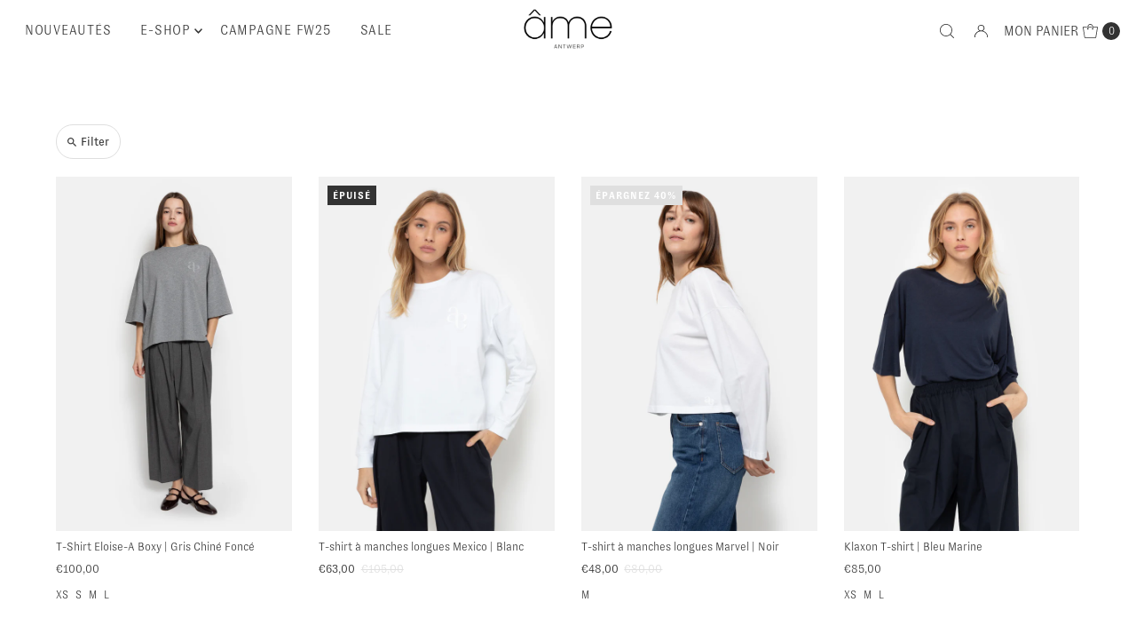

--- FILE ---
content_type: text/html; charset=utf-8
request_url: https://ame-antwerp.com/fr/collections/t-shirts
body_size: 31979
content:
<!DOCTYPE html>
<html class="no-js" lang="fr">
<head>
  <meta charset="utf-8" />
  <meta name="viewport" content="width=device-width,initial-scale=1">

  <!-- Establish early connection to external domains -->
  <link rel="preconnect" href="https://cdn.shopify.com" crossorigin>
  <link rel="preconnect" href="https://fonts.shopify.com" crossorigin>
  <link rel="preconnect" href="https://monorail-edge.shopifysvc.com">
  <link rel="preconnect" href="//ajax.googleapis.com" crossorigin /><!-- Preload onDomain stylesheets and script libraries -->
  <link rel="preload" href="//ame-antwerp.com/cdn/shop/t/5/assets/stylesheet.css?v=64080177151758248791767863474" as="style">
  <link rel="preload" as="font" href="//ame-antwerp.com/cdn/fonts/outfit/outfit_n3.8c97ae4c4fac7c2ea467a6dc784857f4de7e0e37.woff2" type="font/woff2" crossorigin>
  <link rel="preload" as="font" href="//ame-antwerp.com/cdn/fonts/outfit/outfit_n3.8c97ae4c4fac7c2ea467a6dc784857f4de7e0e37.woff2" type="font/woff2" crossorigin>
  <link rel="preload" as="font" href="//ame-antwerp.com/cdn/fonts/playfair_display/playfairdisplay_n4.9980f3e16959dc89137cc1369bfc3ae98af1deb9.woff2" type="font/woff2" crossorigin>
  <link rel="preload" href="//ame-antwerp.com/cdn/shop/t/5/assets/eventemitter3.min.js?v=27939738353326123541686750819" as="script">
  <link rel="preload" href="//ame-antwerp.com/cdn/shop/t/5/assets/theme.js?v=90532876129402259651686750819" as="script">

  <link rel="shortcut icon" href="//ame-antwerp.com/cdn/shop/files/black_logo.png?crop=center&height=32&v=1687178922&width=32" type="image/png" />
  <link rel="canonical" href="https://ame-antwerp.com/fr/collections/t-shirts" />

  <title>T-SHIRTS &ndash; Âme antwerp</title>
  

  

  <meta property="og:type" content="website">
  <meta property="og:title" content="T-SHIRTS">
  <meta property="og:url" content="https://ame-antwerp.com/fr/collections/t-shirts">
  
  
<meta property="og:site_name" content="Âme antwerp">



  <meta name="twitter:card" content="summary">


  <meta name="twitter:site" content="@">



  

  <style data-shopify>

  @font-face {
            font-family: "GT-Zirkon";
            src: url("https://cdn.shopify.com/s/files/1/0006/9242/0669/files/GT-Zirkon-Light.woff2?v=1687180682") format("woff2"); 
           }

  @font-face {
            font-family: "GT-Zirkon-Bold";
            src: url("https://cdn.shopify.com/s/files/1/0006/9242/0669/files/GT-Zirkon-Bold.woff2?v=1687180682") format("woff2"); 
           }

   @font-face {
            font-family: "GT-Zirkon-Black";
            src: url("https://cdn.shopify.com/s/files/1/0006/9242/0669/files/GT-Zirkon-Black.woff2?v=1687180682") format("woff2"); 
           }:root {
    --main-family: "GT-Zirkon";
    --main-weight: 300;
    --main-style: normal;
    --main-spacing: 0em;
    --nav-family: "GT-Zirkon";
    --nav-weight: 300;
    --nav-style: normal;
    --nav-spacing: 0.050em;
    --heading-family: "GT-Zirkon-Bold";
    --heading-weight: 400;
    --heading-style: 400;
    --heading-spacing: 0.050em;
    --button-spacing: 0.075em;

    --font-size: 13px;
    --h1-size: 38px;
    --h2-size: 30px;
    --h3-size: 24px;
    --nav-size: 15px;
    --supersize-h3: calc(24px * 2);
    --font-size-large: calc(13px + 2);

    --section-title-border: bottom-only-short;
    --heading-border-weight: 1px;

    --announcement-bar-background: #fafafa;
    --announcement-bar-text-color: #000000;
    --top-bar-links-active: #232323;
    --top-bar-links-bg-active: #ffffff;
    --header-wrapper-background: #ffffff;
    --logo-color: ;
    --header-text-color: #333333;
    --navigation: #ffffff;
    --nav-color: #333333;
    --background: #ffffff;
    --text-color: #333333;
    --dotted-color: #dfdfdf;
    --sale-color: #dfdfdf;
    --button-color: #ffffff;
    --button-text: #232323;
    --button-hover: #ffffff;
    --secondary-button-color: #ffffff;
    --secondary-button-text: #232323;
    --secondary-button-hover: #ffffff;
    --directional-background: rgba(0,0,0,0);
    --directional-color: #232323;
    --directional-hover-background: rgba(26, 26, 26, 0.0);
    --swatch-width: 40px;
    --swatch-height: 34px;
    --swatch-tooltip-left: -28px;
    --footer-background: #ffffff;
    --footer-text-color: #232323;
    --footer-border-color: 35, 35, 35;
    --cs1-color: #000;
    --cs1-background: #ffffff;
    --cs2-color: #000;
    --cs2-background: #fafafa;
    --cs3-color: #ffffff;
    --cs3-background: #232323;
    --keyboard-focus: rgba(0,0,0,0);
    --focus-border-style: dotted;
    --focus-border-weight: 1px;
    --section-padding: 50px;
    --grid-text-alignment: left;
    --posted-color: #666666;
    --article-title-color: #4d4d4d;
    --article-caption-color: ;
    --close-color: #000000;
    --text-color-darken-30: #000000;
    --thumbnail-outline-color: #999999;
    --select-arrow-bg: url(//ame-antwerp.com/cdn/shop/t/5/assets/select-arrow.png?v=112595941721225094991686750819);
    --free-shipping-bg: #232323;
    --free-shipping-text: #fff;
    --color-filter-size: 26px;

    --error-msg-dark: #e81000;
    --error-msg-light: #ffeae8;
    --success-msg-dark: #007f5f;
    --success-msg-light: #e5fff8;

    --color-body-text: var(--text-color);
    --color-body: var(--background);
    --color-bg: var(--background);

    --star-active: rgb(51, 51, 51);
    --star-inactive: rgb(179, 179, 179);

    --section-rounding: 0px;
    --section-background: transparent;
    --section-overlay-color: 0, 0, 0;
    --section-overlay-opacity: 0;
    --section-button-size: 13px;
    --banner-title: #ffffff;

    --pulse-color: rgba(255, 177, 66, 1);
    --age-text-color: #262b2c;
    --age-bg-color: #faf4e8;
  }
  @media (max-width: 740px) {
    :root {
      --font-size: calc(13px - (13px * 0.15));
      --nav-size: calc(15px - (15px * 0.15));
      --h1-size: calc(38px - (38px * 0.15));
      --h2-size: calc(30px - (30px * 0.15));
      --h3-size: calc(24px - (24px * 0.15));
      --supersize-h3: calc(24px * 1.5);
    }
  }
</style>


  <link rel="stylesheet" href="//ame-antwerp.com/cdn/shop/t/5/assets/stylesheet.css?v=64080177151758248791767863474" type="text/css">

  <style>
    @font-face {
  font-family: Outfit;
  font-weight: 300;
  font-style: normal;
  font-display: swap;
  src: url("//ame-antwerp.com/cdn/fonts/outfit/outfit_n3.8c97ae4c4fac7c2ea467a6dc784857f4de7e0e37.woff2") format("woff2"),
       url("//ame-antwerp.com/cdn/fonts/outfit/outfit_n3.b50a189ccde91f9bceee88f207c18c09f0b62a7b.woff") format("woff");
}

    @font-face {
  font-family: Outfit;
  font-weight: 300;
  font-style: normal;
  font-display: swap;
  src: url("//ame-antwerp.com/cdn/fonts/outfit/outfit_n3.8c97ae4c4fac7c2ea467a6dc784857f4de7e0e37.woff2") format("woff2"),
       url("//ame-antwerp.com/cdn/fonts/outfit/outfit_n3.b50a189ccde91f9bceee88f207c18c09f0b62a7b.woff") format("woff");
}

    @font-face {
  font-family: "Playfair Display";
  font-weight: 400;
  font-style: normal;
  font-display: swap;
  src: url("//ame-antwerp.com/cdn/fonts/playfair_display/playfairdisplay_n4.9980f3e16959dc89137cc1369bfc3ae98af1deb9.woff2") format("woff2"),
       url("//ame-antwerp.com/cdn/fonts/playfair_display/playfairdisplay_n4.c562b7c8e5637886a811d2a017f9e023166064ee.woff") format("woff");
}

    @font-face {
  font-family: Outfit;
  font-weight: 400;
  font-style: normal;
  font-display: swap;
  src: url("//ame-antwerp.com/cdn/fonts/outfit/outfit_n4.387c2e2715c484a1f1075eb90d64808f1b37ac58.woff2") format("woff2"),
       url("//ame-antwerp.com/cdn/fonts/outfit/outfit_n4.aca8c81f18f62c9baa15c2dc5d1f6dd5442cdc50.woff") format("woff");
}

    
    
  </style>

  
  <script>window.performance && window.performance.mark && window.performance.mark('shopify.content_for_header.start');</script><meta id="shopify-digital-wallet" name="shopify-digital-wallet" content="/692420669/digital_wallets/dialog">
<meta name="shopify-checkout-api-token" content="046d804ee71cf1eae274a4e7abb50033">
<meta id="in-context-paypal-metadata" data-shop-id="692420669" data-venmo-supported="false" data-environment="production" data-locale="fr_FR" data-paypal-v4="true" data-currency="EUR">
<link rel="alternate" type="application/atom+xml" title="Feed" href="/fr/collections/t-shirts.atom" />
<link rel="next" href="/fr/collections/t-shirts?page=2">
<link rel="alternate" hreflang="x-default" href="https://ame-antwerp.com/collections/t-shirts">
<link rel="alternate" hreflang="en" href="https://ame-antwerp.com/collections/t-shirts">
<link rel="alternate" hreflang="fr" href="https://ame-antwerp.com/fr/collections/t-shirts">
<link rel="alternate" type="application/json+oembed" href="https://ame-antwerp.com/fr/collections/t-shirts.oembed">
<script async="async" src="/checkouts/internal/preloads.js?locale=fr-BE"></script>
<script id="apple-pay-shop-capabilities" type="application/json">{"shopId":692420669,"countryCode":"BE","currencyCode":"EUR","merchantCapabilities":["supports3DS"],"merchantId":"gid:\/\/shopify\/Shop\/692420669","merchantName":"Âme antwerp","requiredBillingContactFields":["postalAddress","email","phone"],"requiredShippingContactFields":["postalAddress","email","phone"],"shippingType":"shipping","supportedNetworks":["visa","maestro","masterCard"],"total":{"type":"pending","label":"Âme antwerp","amount":"1.00"},"shopifyPaymentsEnabled":true,"supportsSubscriptions":true}</script>
<script id="shopify-features" type="application/json">{"accessToken":"046d804ee71cf1eae274a4e7abb50033","betas":["rich-media-storefront-analytics"],"domain":"ame-antwerp.com","predictiveSearch":true,"shopId":692420669,"locale":"fr"}</script>
<script>var Shopify = Shopify || {};
Shopify.shop = "ame-antwerp.myshopify.com";
Shopify.locale = "fr";
Shopify.currency = {"active":"EUR","rate":"1.0"};
Shopify.country = "BE";
Shopify.theme = {"name":"Vantage","id":150205923659,"schema_name":"Vantage","schema_version":"10.1.0","theme_store_id":459,"role":"main"};
Shopify.theme.handle = "null";
Shopify.theme.style = {"id":null,"handle":null};
Shopify.cdnHost = "ame-antwerp.com/cdn";
Shopify.routes = Shopify.routes || {};
Shopify.routes.root = "/fr/";</script>
<script type="module">!function(o){(o.Shopify=o.Shopify||{}).modules=!0}(window);</script>
<script>!function(o){function n(){var o=[];function n(){o.push(Array.prototype.slice.apply(arguments))}return n.q=o,n}var t=o.Shopify=o.Shopify||{};t.loadFeatures=n(),t.autoloadFeatures=n()}(window);</script>
<script id="shop-js-analytics" type="application/json">{"pageType":"collection"}</script>
<script defer="defer" async type="module" src="//ame-antwerp.com/cdn/shopifycloud/shop-js/modules/v2/client.init-shop-cart-sync_INwxTpsh.fr.esm.js"></script>
<script defer="defer" async type="module" src="//ame-antwerp.com/cdn/shopifycloud/shop-js/modules/v2/chunk.common_YNAa1F1g.esm.js"></script>
<script type="module">
  await import("//ame-antwerp.com/cdn/shopifycloud/shop-js/modules/v2/client.init-shop-cart-sync_INwxTpsh.fr.esm.js");
await import("//ame-antwerp.com/cdn/shopifycloud/shop-js/modules/v2/chunk.common_YNAa1F1g.esm.js");

  window.Shopify.SignInWithShop?.initShopCartSync?.({"fedCMEnabled":true,"windoidEnabled":true});

</script>
<script>(function() {
  var isLoaded = false;
  function asyncLoad() {
    if (isLoaded) return;
    isLoaded = true;
    var urls = ["https:\/\/chimpstatic.com\/mcjs-connected\/js\/users\/5e52ed1470ec83502ff3d57d1\/84937c337ba7cebcf581f4872.js?shop=ame-antwerp.myshopify.com","\/\/shopify.privy.com\/widget.js?shop=ame-antwerp.myshopify.com","https:\/\/chimpstatic.com\/mcjs-connected\/js\/users\/804a1449cbdc9de727994f484\/11406e7cdac22a47feeb17879.js?shop=ame-antwerp.myshopify.com","https:\/\/cdn.nfcube.com\/instafeed-6429d53bfb436765f30b0cabf5ccb925.js?shop=ame-antwerp.myshopify.com"];
    for (var i = 0; i < urls.length; i++) {
      var s = document.createElement('script');
      s.type = 'text/javascript';
      s.async = true;
      s.src = urls[i];
      var x = document.getElementsByTagName('script')[0];
      x.parentNode.insertBefore(s, x);
    }
  };
  if(window.attachEvent) {
    window.attachEvent('onload', asyncLoad);
  } else {
    window.addEventListener('load', asyncLoad, false);
  }
})();</script>
<script id="__st">var __st={"a":692420669,"offset":3600,"reqid":"ed379d33-e80f-4987-b50f-eaabf2844d57-1768998644","pageurl":"ame-antwerp.com\/fr\/collections\/t-shirts","u":"12d6485ce67b","p":"collection","rtyp":"collection","rid":61122412605};</script>
<script>window.ShopifyPaypalV4VisibilityTracking = true;</script>
<script id="captcha-bootstrap">!function(){'use strict';const t='contact',e='account',n='new_comment',o=[[t,t],['blogs',n],['comments',n],[t,'customer']],c=[[e,'customer_login'],[e,'guest_login'],[e,'recover_customer_password'],[e,'create_customer']],r=t=>t.map((([t,e])=>`form[action*='/${t}']:not([data-nocaptcha='true']) input[name='form_type'][value='${e}']`)).join(','),a=t=>()=>t?[...document.querySelectorAll(t)].map((t=>t.form)):[];function s(){const t=[...o],e=r(t);return a(e)}const i='password',u='form_key',d=['recaptcha-v3-token','g-recaptcha-response','h-captcha-response',i],f=()=>{try{return window.sessionStorage}catch{return}},m='__shopify_v',_=t=>t.elements[u];function p(t,e,n=!1){try{const o=window.sessionStorage,c=JSON.parse(o.getItem(e)),{data:r}=function(t){const{data:e,action:n}=t;return t[m]||n?{data:e,action:n}:{data:t,action:n}}(c);for(const[e,n]of Object.entries(r))t.elements[e]&&(t.elements[e].value=n);n&&o.removeItem(e)}catch(o){console.error('form repopulation failed',{error:o})}}const l='form_type',E='cptcha';function T(t){t.dataset[E]=!0}const w=window,h=w.document,L='Shopify',v='ce_forms',y='captcha';let A=!1;((t,e)=>{const n=(g='f06e6c50-85a8-45c8-87d0-21a2b65856fe',I='https://cdn.shopify.com/shopifycloud/storefront-forms-hcaptcha/ce_storefront_forms_captcha_hcaptcha.v1.5.2.iife.js',D={infoText:'Protégé par hCaptcha',privacyText:'Confidentialité',termsText:'Conditions'},(t,e,n)=>{const o=w[L][v],c=o.bindForm;if(c)return c(t,g,e,D).then(n);var r;o.q.push([[t,g,e,D],n]),r=I,A||(h.body.append(Object.assign(h.createElement('script'),{id:'captcha-provider',async:!0,src:r})),A=!0)});var g,I,D;w[L]=w[L]||{},w[L][v]=w[L][v]||{},w[L][v].q=[],w[L][y]=w[L][y]||{},w[L][y].protect=function(t,e){n(t,void 0,e),T(t)},Object.freeze(w[L][y]),function(t,e,n,w,h,L){const[v,y,A,g]=function(t,e,n){const i=e?o:[],u=t?c:[],d=[...i,...u],f=r(d),m=r(i),_=r(d.filter((([t,e])=>n.includes(e))));return[a(f),a(m),a(_),s()]}(w,h,L),I=t=>{const e=t.target;return e instanceof HTMLFormElement?e:e&&e.form},D=t=>v().includes(t);t.addEventListener('submit',(t=>{const e=I(t);if(!e)return;const n=D(e)&&!e.dataset.hcaptchaBound&&!e.dataset.recaptchaBound,o=_(e),c=g().includes(e)&&(!o||!o.value);(n||c)&&t.preventDefault(),c&&!n&&(function(t){try{if(!f())return;!function(t){const e=f();if(!e)return;const n=_(t);if(!n)return;const o=n.value;o&&e.removeItem(o)}(t);const e=Array.from(Array(32),(()=>Math.random().toString(36)[2])).join('');!function(t,e){_(t)||t.append(Object.assign(document.createElement('input'),{type:'hidden',name:u})),t.elements[u].value=e}(t,e),function(t,e){const n=f();if(!n)return;const o=[...t.querySelectorAll(`input[type='${i}']`)].map((({name:t})=>t)),c=[...d,...o],r={};for(const[a,s]of new FormData(t).entries())c.includes(a)||(r[a]=s);n.setItem(e,JSON.stringify({[m]:1,action:t.action,data:r}))}(t,e)}catch(e){console.error('failed to persist form',e)}}(e),e.submit())}));const S=(t,e)=>{t&&!t.dataset[E]&&(n(t,e.some((e=>e===t))),T(t))};for(const o of['focusin','change'])t.addEventListener(o,(t=>{const e=I(t);D(e)&&S(e,y())}));const B=e.get('form_key'),M=e.get(l),P=B&&M;t.addEventListener('DOMContentLoaded',(()=>{const t=y();if(P)for(const e of t)e.elements[l].value===M&&p(e,B);[...new Set([...A(),...v().filter((t=>'true'===t.dataset.shopifyCaptcha))])].forEach((e=>S(e,t)))}))}(h,new URLSearchParams(w.location.search),n,t,e,['guest_login'])})(!0,!0)}();</script>
<script integrity="sha256-4kQ18oKyAcykRKYeNunJcIwy7WH5gtpwJnB7kiuLZ1E=" data-source-attribution="shopify.loadfeatures" defer="defer" src="//ame-antwerp.com/cdn/shopifycloud/storefront/assets/storefront/load_feature-a0a9edcb.js" crossorigin="anonymous"></script>
<script data-source-attribution="shopify.dynamic_checkout.dynamic.init">var Shopify=Shopify||{};Shopify.PaymentButton=Shopify.PaymentButton||{isStorefrontPortableWallets:!0,init:function(){window.Shopify.PaymentButton.init=function(){};var t=document.createElement("script");t.src="https://ame-antwerp.com/cdn/shopifycloud/portable-wallets/latest/portable-wallets.fr.js",t.type="module",document.head.appendChild(t)}};
</script>
<script data-source-attribution="shopify.dynamic_checkout.buyer_consent">
  function portableWalletsHideBuyerConsent(e){var t=document.getElementById("shopify-buyer-consent"),n=document.getElementById("shopify-subscription-policy-button");t&&n&&(t.classList.add("hidden"),t.setAttribute("aria-hidden","true"),n.removeEventListener("click",e))}function portableWalletsShowBuyerConsent(e){var t=document.getElementById("shopify-buyer-consent"),n=document.getElementById("shopify-subscription-policy-button");t&&n&&(t.classList.remove("hidden"),t.removeAttribute("aria-hidden"),n.addEventListener("click",e))}window.Shopify?.PaymentButton&&(window.Shopify.PaymentButton.hideBuyerConsent=portableWalletsHideBuyerConsent,window.Shopify.PaymentButton.showBuyerConsent=portableWalletsShowBuyerConsent);
</script>
<script data-source-attribution="shopify.dynamic_checkout.cart.bootstrap">document.addEventListener("DOMContentLoaded",(function(){function t(){return document.querySelector("shopify-accelerated-checkout-cart, shopify-accelerated-checkout")}if(t())Shopify.PaymentButton.init();else{new MutationObserver((function(e,n){t()&&(Shopify.PaymentButton.init(),n.disconnect())})).observe(document.body,{childList:!0,subtree:!0})}}));
</script>
<link id="shopify-accelerated-checkout-styles" rel="stylesheet" media="screen" href="https://ame-antwerp.com/cdn/shopifycloud/portable-wallets/latest/accelerated-checkout-backwards-compat.css" crossorigin="anonymous">
<style id="shopify-accelerated-checkout-cart">
        #shopify-buyer-consent {
  margin-top: 1em;
  display: inline-block;
  width: 100%;
}

#shopify-buyer-consent.hidden {
  display: none;
}

#shopify-subscription-policy-button {
  background: none;
  border: none;
  padding: 0;
  text-decoration: underline;
  font-size: inherit;
  cursor: pointer;
}

#shopify-subscription-policy-button::before {
  box-shadow: none;
}

      </style>

<script>window.performance && window.performance.mark && window.performance.mark('shopify.content_for_header.end');</script>

<!-- BEGIN app block: shopify://apps/klaviyo-email-marketing-sms/blocks/klaviyo-onsite-embed/2632fe16-c075-4321-a88b-50b567f42507 -->












  <script async src="https://static.klaviyo.com/onsite/js/XMu3K5/klaviyo.js?company_id=XMu3K5"></script>
  <script>!function(){if(!window.klaviyo){window._klOnsite=window._klOnsite||[];try{window.klaviyo=new Proxy({},{get:function(n,i){return"push"===i?function(){var n;(n=window._klOnsite).push.apply(n,arguments)}:function(){for(var n=arguments.length,o=new Array(n),w=0;w<n;w++)o[w]=arguments[w];var t="function"==typeof o[o.length-1]?o.pop():void 0,e=new Promise((function(n){window._klOnsite.push([i].concat(o,[function(i){t&&t(i),n(i)}]))}));return e}}})}catch(n){window.klaviyo=window.klaviyo||[],window.klaviyo.push=function(){var n;(n=window._klOnsite).push.apply(n,arguments)}}}}();</script>

  




  <script>
    window.klaviyoReviewsProductDesignMode = false
  </script>







<!-- END app block --><link href="https://monorail-edge.shopifysvc.com" rel="dns-prefetch">
<script>(function(){if ("sendBeacon" in navigator && "performance" in window) {try {var session_token_from_headers = performance.getEntriesByType('navigation')[0].serverTiming.find(x => x.name == '_s').description;} catch {var session_token_from_headers = undefined;}var session_cookie_matches = document.cookie.match(/_shopify_s=([^;]*)/);var session_token_from_cookie = session_cookie_matches && session_cookie_matches.length === 2 ? session_cookie_matches[1] : "";var session_token = session_token_from_headers || session_token_from_cookie || "";function handle_abandonment_event(e) {var entries = performance.getEntries().filter(function(entry) {return /monorail-edge.shopifysvc.com/.test(entry.name);});if (!window.abandonment_tracked && entries.length === 0) {window.abandonment_tracked = true;var currentMs = Date.now();var navigation_start = performance.timing.navigationStart;var payload = {shop_id: 692420669,url: window.location.href,navigation_start,duration: currentMs - navigation_start,session_token,page_type: "collection"};window.navigator.sendBeacon("https://monorail-edge.shopifysvc.com/v1/produce", JSON.stringify({schema_id: "online_store_buyer_site_abandonment/1.1",payload: payload,metadata: {event_created_at_ms: currentMs,event_sent_at_ms: currentMs}}));}}window.addEventListener('pagehide', handle_abandonment_event);}}());</script>
<script id="web-pixels-manager-setup">(function e(e,d,r,n,o){if(void 0===o&&(o={}),!Boolean(null===(a=null===(i=window.Shopify)||void 0===i?void 0:i.analytics)||void 0===a?void 0:a.replayQueue)){var i,a;window.Shopify=window.Shopify||{};var t=window.Shopify;t.analytics=t.analytics||{};var s=t.analytics;s.replayQueue=[],s.publish=function(e,d,r){return s.replayQueue.push([e,d,r]),!0};try{self.performance.mark("wpm:start")}catch(e){}var l=function(){var e={modern:/Edge?\/(1{2}[4-9]|1[2-9]\d|[2-9]\d{2}|\d{4,})\.\d+(\.\d+|)|Firefox\/(1{2}[4-9]|1[2-9]\d|[2-9]\d{2}|\d{4,})\.\d+(\.\d+|)|Chrom(ium|e)\/(9{2}|\d{3,})\.\d+(\.\d+|)|(Maci|X1{2}).+ Version\/(15\.\d+|(1[6-9]|[2-9]\d|\d{3,})\.\d+)([,.]\d+|)( \(\w+\)|)( Mobile\/\w+|) Safari\/|Chrome.+OPR\/(9{2}|\d{3,})\.\d+\.\d+|(CPU[ +]OS|iPhone[ +]OS|CPU[ +]iPhone|CPU IPhone OS|CPU iPad OS)[ +]+(15[._]\d+|(1[6-9]|[2-9]\d|\d{3,})[._]\d+)([._]\d+|)|Android:?[ /-](13[3-9]|1[4-9]\d|[2-9]\d{2}|\d{4,})(\.\d+|)(\.\d+|)|Android.+Firefox\/(13[5-9]|1[4-9]\d|[2-9]\d{2}|\d{4,})\.\d+(\.\d+|)|Android.+Chrom(ium|e)\/(13[3-9]|1[4-9]\d|[2-9]\d{2}|\d{4,})\.\d+(\.\d+|)|SamsungBrowser\/([2-9]\d|\d{3,})\.\d+/,legacy:/Edge?\/(1[6-9]|[2-9]\d|\d{3,})\.\d+(\.\d+|)|Firefox\/(5[4-9]|[6-9]\d|\d{3,})\.\d+(\.\d+|)|Chrom(ium|e)\/(5[1-9]|[6-9]\d|\d{3,})\.\d+(\.\d+|)([\d.]+$|.*Safari\/(?![\d.]+ Edge\/[\d.]+$))|(Maci|X1{2}).+ Version\/(10\.\d+|(1[1-9]|[2-9]\d|\d{3,})\.\d+)([,.]\d+|)( \(\w+\)|)( Mobile\/\w+|) Safari\/|Chrome.+OPR\/(3[89]|[4-9]\d|\d{3,})\.\d+\.\d+|(CPU[ +]OS|iPhone[ +]OS|CPU[ +]iPhone|CPU IPhone OS|CPU iPad OS)[ +]+(10[._]\d+|(1[1-9]|[2-9]\d|\d{3,})[._]\d+)([._]\d+|)|Android:?[ /-](13[3-9]|1[4-9]\d|[2-9]\d{2}|\d{4,})(\.\d+|)(\.\d+|)|Mobile Safari.+OPR\/([89]\d|\d{3,})\.\d+\.\d+|Android.+Firefox\/(13[5-9]|1[4-9]\d|[2-9]\d{2}|\d{4,})\.\d+(\.\d+|)|Android.+Chrom(ium|e)\/(13[3-9]|1[4-9]\d|[2-9]\d{2}|\d{4,})\.\d+(\.\d+|)|Android.+(UC? ?Browser|UCWEB|U3)[ /]?(15\.([5-9]|\d{2,})|(1[6-9]|[2-9]\d|\d{3,})\.\d+)\.\d+|SamsungBrowser\/(5\.\d+|([6-9]|\d{2,})\.\d+)|Android.+MQ{2}Browser\/(14(\.(9|\d{2,})|)|(1[5-9]|[2-9]\d|\d{3,})(\.\d+|))(\.\d+|)|K[Aa][Ii]OS\/(3\.\d+|([4-9]|\d{2,})\.\d+)(\.\d+|)/},d=e.modern,r=e.legacy,n=navigator.userAgent;return n.match(d)?"modern":n.match(r)?"legacy":"unknown"}(),u="modern"===l?"modern":"legacy",c=(null!=n?n:{modern:"",legacy:""})[u],f=function(e){return[e.baseUrl,"/wpm","/b",e.hashVersion,"modern"===e.buildTarget?"m":"l",".js"].join("")}({baseUrl:d,hashVersion:r,buildTarget:u}),m=function(e){var d=e.version,r=e.bundleTarget,n=e.surface,o=e.pageUrl,i=e.monorailEndpoint;return{emit:function(e){var a=e.status,t=e.errorMsg,s=(new Date).getTime(),l=JSON.stringify({metadata:{event_sent_at_ms:s},events:[{schema_id:"web_pixels_manager_load/3.1",payload:{version:d,bundle_target:r,page_url:o,status:a,surface:n,error_msg:t},metadata:{event_created_at_ms:s}}]});if(!i)return console&&console.warn&&console.warn("[Web Pixels Manager] No Monorail endpoint provided, skipping logging."),!1;try{return self.navigator.sendBeacon.bind(self.navigator)(i,l)}catch(e){}var u=new XMLHttpRequest;try{return u.open("POST",i,!0),u.setRequestHeader("Content-Type","text/plain"),u.send(l),!0}catch(e){return console&&console.warn&&console.warn("[Web Pixels Manager] Got an unhandled error while logging to Monorail."),!1}}}}({version:r,bundleTarget:l,surface:e.surface,pageUrl:self.location.href,monorailEndpoint:e.monorailEndpoint});try{o.browserTarget=l,function(e){var d=e.src,r=e.async,n=void 0===r||r,o=e.onload,i=e.onerror,a=e.sri,t=e.scriptDataAttributes,s=void 0===t?{}:t,l=document.createElement("script"),u=document.querySelector("head"),c=document.querySelector("body");if(l.async=n,l.src=d,a&&(l.integrity=a,l.crossOrigin="anonymous"),s)for(var f in s)if(Object.prototype.hasOwnProperty.call(s,f))try{l.dataset[f]=s[f]}catch(e){}if(o&&l.addEventListener("load",o),i&&l.addEventListener("error",i),u)u.appendChild(l);else{if(!c)throw new Error("Did not find a head or body element to append the script");c.appendChild(l)}}({src:f,async:!0,onload:function(){if(!function(){var e,d;return Boolean(null===(d=null===(e=window.Shopify)||void 0===e?void 0:e.analytics)||void 0===d?void 0:d.initialized)}()){var d=window.webPixelsManager.init(e)||void 0;if(d){var r=window.Shopify.analytics;r.replayQueue.forEach((function(e){var r=e[0],n=e[1],o=e[2];d.publishCustomEvent(r,n,o)})),r.replayQueue=[],r.publish=d.publishCustomEvent,r.visitor=d.visitor,r.initialized=!0}}},onerror:function(){return m.emit({status:"failed",errorMsg:"".concat(f," has failed to load")})},sri:function(e){var d=/^sha384-[A-Za-z0-9+/=]+$/;return"string"==typeof e&&d.test(e)}(c)?c:"",scriptDataAttributes:o}),m.emit({status:"loading"})}catch(e){m.emit({status:"failed",errorMsg:(null==e?void 0:e.message)||"Unknown error"})}}})({shopId: 692420669,storefrontBaseUrl: "https://ame-antwerp.com",extensionsBaseUrl: "https://extensions.shopifycdn.com/cdn/shopifycloud/web-pixels-manager",monorailEndpoint: "https://monorail-edge.shopifysvc.com/unstable/produce_batch",surface: "storefront-renderer",enabledBetaFlags: ["2dca8a86"],webPixelsConfigList: [{"id":"3746431307","configuration":"{\"accountID\":\"XMu3K5\",\"webPixelConfig\":\"eyJlbmFibGVBZGRlZFRvQ2FydEV2ZW50cyI6IHRydWV9\"}","eventPayloadVersion":"v1","runtimeContext":"STRICT","scriptVersion":"524f6c1ee37bacdca7657a665bdca589","type":"APP","apiClientId":123074,"privacyPurposes":["ANALYTICS","MARKETING"],"dataSharingAdjustments":{"protectedCustomerApprovalScopes":["read_customer_address","read_customer_email","read_customer_name","read_customer_personal_data","read_customer_phone"]}},{"id":"834666827","configuration":"{\"config\":\"{\\\"google_tag_ids\\\":[\\\"G-T7VS6YVFQH\\\"],\\\"gtag_events\\\":[{\\\"type\\\":\\\"begin_checkout\\\",\\\"action_label\\\":\\\"G-T7VS6YVFQH\\\"},{\\\"type\\\":\\\"search\\\",\\\"action_label\\\":\\\"G-T7VS6YVFQH\\\"},{\\\"type\\\":\\\"view_item\\\",\\\"action_label\\\":\\\"G-T7VS6YVFQH\\\"},{\\\"type\\\":\\\"purchase\\\",\\\"action_label\\\":\\\"G-T7VS6YVFQH\\\"},{\\\"type\\\":\\\"page_view\\\",\\\"action_label\\\":\\\"G-T7VS6YVFQH\\\"},{\\\"type\\\":\\\"add_payment_info\\\",\\\"action_label\\\":\\\"G-T7VS6YVFQH\\\"},{\\\"type\\\":\\\"add_to_cart\\\",\\\"action_label\\\":\\\"G-T7VS6YVFQH\\\"}],\\\"enable_monitoring_mode\\\":false}\"}","eventPayloadVersion":"v1","runtimeContext":"OPEN","scriptVersion":"b2a88bafab3e21179ed38636efcd8a93","type":"APP","apiClientId":1780363,"privacyPurposes":[],"dataSharingAdjustments":{"protectedCustomerApprovalScopes":["read_customer_address","read_customer_email","read_customer_name","read_customer_personal_data","read_customer_phone"]}},{"id":"387318091","configuration":"{\"pixel_id\":\"602739663532318\",\"pixel_type\":\"facebook_pixel\",\"metaapp_system_user_token\":\"-\"}","eventPayloadVersion":"v1","runtimeContext":"OPEN","scriptVersion":"ca16bc87fe92b6042fbaa3acc2fbdaa6","type":"APP","apiClientId":2329312,"privacyPurposes":["ANALYTICS","MARKETING","SALE_OF_DATA"],"dataSharingAdjustments":{"protectedCustomerApprovalScopes":["read_customer_address","read_customer_email","read_customer_name","read_customer_personal_data","read_customer_phone"]}},{"id":"shopify-app-pixel","configuration":"{}","eventPayloadVersion":"v1","runtimeContext":"STRICT","scriptVersion":"0450","apiClientId":"shopify-pixel","type":"APP","privacyPurposes":["ANALYTICS","MARKETING"]},{"id":"shopify-custom-pixel","eventPayloadVersion":"v1","runtimeContext":"LAX","scriptVersion":"0450","apiClientId":"shopify-pixel","type":"CUSTOM","privacyPurposes":["ANALYTICS","MARKETING"]}],isMerchantRequest: false,initData: {"shop":{"name":"Âme antwerp","paymentSettings":{"currencyCode":"EUR"},"myshopifyDomain":"ame-antwerp.myshopify.com","countryCode":"BE","storefrontUrl":"https:\/\/ame-antwerp.com\/fr"},"customer":null,"cart":null,"checkout":null,"productVariants":[],"purchasingCompany":null},},"https://ame-antwerp.com/cdn","fcfee988w5aeb613cpc8e4bc33m6693e112",{"modern":"","legacy":""},{"shopId":"692420669","storefrontBaseUrl":"https:\/\/ame-antwerp.com","extensionBaseUrl":"https:\/\/extensions.shopifycdn.com\/cdn\/shopifycloud\/web-pixels-manager","surface":"storefront-renderer","enabledBetaFlags":"[\"2dca8a86\"]","isMerchantRequest":"false","hashVersion":"fcfee988w5aeb613cpc8e4bc33m6693e112","publish":"custom","events":"[[\"page_viewed\",{}],[\"collection_viewed\",{\"collection\":{\"id\":\"61122412605\",\"title\":\"T-SHIRTS\",\"productVariants\":[{\"price\":{\"amount\":100.0,\"currencyCode\":\"EUR\"},\"product\":{\"title\":\"T-Shirt Eloise-A Boxy | Gris Chiné Foncé\",\"vendor\":\"Ame Antwerp\",\"id\":\"15343454454091\",\"untranslatedTitle\":\"T-Shirt Eloise-A Boxy | Gris Chiné Foncé\",\"url\":\"\/fr\/products\/eloise-a-boxy-t-shirt-gris-chine-fonce\",\"type\":\"Tshirt\"},\"id\":\"55830647570763\",\"image\":{\"src\":\"\/\/ame-antwerp.com\/cdn\/shop\/files\/Studiosessie-774_dad7ec79-9382-4b39-921f-24d5285cc184.jpg?v=1766398452\"},\"sku\":null,\"title\":\"XS\",\"untranslatedTitle\":\"XS\"},{\"price\":{\"amount\":63.0,\"currencyCode\":\"EUR\"},\"product\":{\"title\":\"T-shirt à manches longues Mexico | Blanc\",\"vendor\":\"Ame Antwerp\",\"id\":\"10558559519051\",\"untranslatedTitle\":\"T-shirt à manches longues Mexico | Blanc\",\"url\":\"\/fr\/products\/mexico-longsleeve-t-shirt-white\",\"type\":\"Tshirt\"},\"id\":\"53131524768075\",\"image\":{\"src\":\"\/\/ame-antwerp.com\/cdn\/shop\/files\/Studiosessie-1174.jpg?v=1744021892\"},\"sku\":null,\"title\":\"XS\",\"untranslatedTitle\":\"XS\"},{\"price\":{\"amount\":48.0,\"currencyCode\":\"EUR\"},\"product\":{\"title\":\"T-shirt à manches longues Marvel | Noir \",\"vendor\":\"Ame Antwerp\",\"id\":\"10652344942923\",\"untranslatedTitle\":\"T-shirt à manches longues Marvel | Noir \",\"url\":\"\/fr\/products\/marvel-longsleeve-t-shirt-black-copy\",\"type\":\"Tshirt\"},\"id\":\"51958059794763\",\"image\":{\"src\":\"\/\/ame-antwerp.com\/cdn\/shop\/files\/MARVEL_WH00-3.jpg?v=1749119803\"},\"sku\":null,\"title\":\"XS\",\"untranslatedTitle\":\"XS\"},{\"price\":{\"amount\":85.0,\"currencyCode\":\"EUR\"},\"product\":{\"title\":\"Klaxon T-shirt | Bleu Marine\",\"vendor\":\"Ame\",\"id\":\"10560022970699\",\"untranslatedTitle\":\"Klaxon T-shirt | Bleu Marine\",\"url\":\"\/fr\/products\/klaxon-wooly-t-shirt-navy-blue\",\"type\":\"Tshirt\"},\"id\":\"51601981800779\",\"image\":{\"src\":\"\/\/ame-antwerp.com\/cdn\/shop\/files\/Studiosessie-1995.jpg?v=1744101102\"},\"sku\":null,\"title\":\"XS\",\"untranslatedTitle\":\"XS\"},{\"price\":{\"amount\":42.5,\"currencyCode\":\"EUR\"},\"product\":{\"title\":\"T-shirt à manches longues Malone | Vert Foncé\",\"vendor\":\"Ame Antwerp\",\"id\":\"10560075825483\",\"untranslatedTitle\":\"T-shirt à manches longues Malone | Vert Foncé\",\"url\":\"\/fr\/products\/malone-longsleeve-t-shirt-dark-green\",\"type\":\"Tshirt\"},\"id\":\"51602379800907\",\"image\":{\"src\":\"\/\/ame-antwerp.com\/cdn\/shop\/files\/Studiosessie-1601.jpg?v=1744102727\"},\"sku\":null,\"title\":\"XS\",\"untranslatedTitle\":\"XS\"},{\"price\":{\"amount\":54.0,\"currencyCode\":\"EUR\"},\"product\":{\"title\":\"T-shirt à Col Montant Member | Noir\",\"vendor\":\"Ame Antwerp\",\"id\":\"10558571020619\",\"untranslatedTitle\":\"T-shirt à Col Montant Member | Noir\",\"url\":\"\/fr\/products\/member-high-neck-t-shirt-black\",\"type\":\"Tshirt\"},\"id\":\"51595989418315\",\"image\":{\"src\":\"\/\/ame-antwerp.com\/cdn\/shop\/files\/Studiosessie-1765.jpg?v=1744022183\"},\"sku\":null,\"title\":\"XS\",\"untranslatedTitle\":\"XS\"},{\"price\":{\"amount\":37.5,\"currencyCode\":\"EUR\"},\"product\":{\"title\":\"Débardeur sans manches Martou | Bleu\",\"vendor\":\"Ame\",\"id\":\"10560042271051\",\"untranslatedTitle\":\"Débardeur sans manches Martou | Bleu\",\"url\":\"\/fr\/products\/martou-sleeveless-tank-top-bnavy-blue\",\"type\":\"Tshirt\"},\"id\":\"51602104615243\",\"image\":{\"src\":\"\/\/ame-antwerp.com\/cdn\/shop\/files\/Studiosessie-1954-2.jpg?v=1744101966\"},\"sku\":null,\"title\":\"XS\",\"untranslatedTitle\":\"XS\"},{\"price\":{\"amount\":51.0,\"currencyCode\":\"EUR\"},\"product\":{\"title\":\"T-shirt à manches longues Malone | Gris\",\"vendor\":\"Ame Antwerp\",\"id\":\"10560090865995\",\"untranslatedTitle\":\"T-shirt à manches longues Malone | Gris\",\"url\":\"\/fr\/products\/malone-longsleeve-t-shirt-marled-grey\",\"type\":\"Tshirt\"},\"id\":\"51602450743627\",\"image\":{\"src\":\"\/\/ame-antwerp.com\/cdn\/shop\/files\/MaloneMG.jpg?v=1755530804\"},\"sku\":null,\"title\":\"XS\",\"untranslatedTitle\":\"XS\"},{\"price\":{\"amount\":51.0,\"currencyCode\":\"EUR\"},\"product\":{\"title\":\"T-shirt à manches longues Malone | Noir\",\"vendor\":\"Ame Antwerp\",\"id\":\"10558757208395\",\"untranslatedTitle\":\"T-shirt à manches longues Malone | Noir\",\"url\":\"\/fr\/products\/marvel-longsleeve-t-shirt-white\",\"type\":\"Tshirt\"},\"id\":\"51596616106315\",\"image\":{\"src\":\"\/\/ame-antwerp.com\/cdn\/shop\/files\/MALONE_BL01-1.jpg?v=1749121385\"},\"sku\":null,\"title\":\"XS\",\"untranslatedTitle\":\"XS\"},{\"price\":{\"amount\":48.0,\"currencyCode\":\"EUR\"},\"product\":{\"title\":\"T-shirt à manches longues Marvel | Gris\",\"vendor\":\"Ame Antwerp\",\"id\":\"10558755307851\",\"untranslatedTitle\":\"T-shirt à manches longues Marvel | Gris\",\"url\":\"\/fr\/products\/marvel-longsleeve-t-shirt-marled-grey\",\"type\":\"Tshirt\"},\"id\":\"51596610240843\",\"image\":{\"src\":\"\/\/ame-antwerp.com\/cdn\/shop\/files\/MARVEL_MG01_-1.jpg?v=1749119835\"},\"sku\":null,\"title\":\"XS\",\"untranslatedTitle\":\"XS\"},{\"price\":{\"amount\":47.5,\"currencyCode\":\"EUR\"},\"product\":{\"title\":\"T-shirt à manches longues Malone | Noir \u0026 Blanc\",\"vendor\":\"Ame Antwerp\",\"id\":\"10560061079883\",\"untranslatedTitle\":\"T-shirt à manches longues Malone | Noir \u0026 Blanc\",\"url\":\"\/fr\/products\/malone-longsleeve-t-shirt-black-white\",\"type\":\"Tshirt\"},\"id\":\"51602254168395\",\"image\":{\"src\":\"\/\/ame-antwerp.com\/cdn\/shop\/files\/Studiosessie-1334.jpg?v=1744102515\"},\"sku\":null,\"title\":\"XS\",\"untranslatedTitle\":\"XS\"},{\"price\":{\"amount\":48.0,\"currencyCode\":\"EUR\"},\"product\":{\"title\":\"T-shirt à manches longues Marvel | Noir \",\"vendor\":\"Ame Antwerp\",\"id\":\"10558749638987\",\"untranslatedTitle\":\"T-shirt à manches longues Marvel | Noir \",\"url\":\"\/fr\/products\/marvel-longsleeve-t-shirt-black\",\"type\":\"Tshirt\"},\"id\":\"51596594184523\",\"image\":{\"src\":\"\/\/ame-antwerp.com\/cdn\/shop\/files\/MARVEL_BL01-1.jpg?v=1749119862\"},\"sku\":null,\"title\":\"XS\",\"untranslatedTitle\":\"XS\"},{\"price\":{\"amount\":63.0,\"currencyCode\":\"EUR\"},\"product\":{\"title\":\"T-shirt à manches longues Mexico | Noir Vintage\",\"vendor\":\"Ame Antwerp\",\"id\":\"10558543200587\",\"untranslatedTitle\":\"T-shirt à manches longues Mexico | Noir Vintage\",\"url\":\"\/fr\/products\/mexico-longsleeve-t-shirt-vintage-black\",\"type\":\"Tshirt\"},\"id\":\"53131523293515\",\"image\":{\"src\":\"\/\/ame-antwerp.com\/cdn\/shop\/files\/Studiosessie-1702.jpg?v=1744021683\"},\"sku\":null,\"title\":\"XS\",\"untranslatedTitle\":\"XS\"},{\"price\":{\"amount\":75.0,\"currencyCode\":\"EUR\"},\"product\":{\"title\":\"Moi T-Shirt | Blanc\",\"vendor\":\"Ame Antwerp\",\"id\":\"10542204059979\",\"untranslatedTitle\":\"Moi T-Shirt | Blanc\",\"url\":\"\/fr\/products\/moi-t-shirt-white\",\"type\":\"Tshirt\"},\"id\":\"52058861863243\",\"image\":{\"src\":\"\/\/ame-antwerp.com\/cdn\/shop\/files\/MOI_WH00-1.jpg?v=1749115633\"},\"sku\":null,\"title\":\"XS\",\"untranslatedTitle\":\"XS\"},{\"price\":{\"amount\":75.0,\"currencyCode\":\"EUR\"},\"product\":{\"title\":\"T-Shirt Moi | Gris Chiné\",\"vendor\":\"Ame Antwerp\",\"id\":\"10542200226123\",\"untranslatedTitle\":\"T-Shirt Moi | Gris Chiné\",\"url\":\"\/fr\/products\/moi-t-shirt-marled-grey\",\"type\":\"Tshirt\"},\"id\":\"52045621395787\",\"image\":{\"src\":\"\/\/ame-antwerp.com\/cdn\/shop\/files\/MOI_MG-01.jpg?v=1749115766\"},\"sku\":null,\"title\":\"XS\",\"untranslatedTitle\":\"XS\"},{\"price\":{\"amount\":75.0,\"currencyCode\":\"EUR\"},\"product\":{\"title\":\"Moi T-Shirt | Noir\",\"vendor\":\"Ame Antwerp\",\"id\":\"10542086717771\",\"untranslatedTitle\":\"Moi T-Shirt | Noir\",\"url\":\"\/fr\/products\/moi-t-shirt-black\",\"type\":\"Tshirt\"},\"id\":\"51518203167051\",\"image\":{\"src\":\"\/\/ame-antwerp.com\/cdn\/shop\/files\/MOIBL01-1.jpg?v=1749115694\"},\"sku\":null,\"title\":\"S\",\"untranslatedTitle\":\"S\"},{\"price\":{\"amount\":54.0,\"currencyCode\":\"EUR\"},\"product\":{\"title\":\"T-shirt à Col Montant Member | Blanc\",\"vendor\":\"Ame Antwerp\",\"id\":\"10542049952075\",\"untranslatedTitle\":\"T-shirt à Col Montant Member | Blanc\",\"url\":\"\/fr\/products\/member-high-neck-t-shirt-white\",\"type\":\"Tshirt\"},\"id\":\"51518012457291\",\"image\":{\"src\":\"\/\/ame-antwerp.com\/cdn\/shop\/files\/Studiosessie-906.jpg?v=1742900375\"},\"sku\":null,\"title\":\"XS\",\"untranslatedTitle\":\"XS\"},{\"price\":{\"amount\":90.0,\"currencyCode\":\"EUR\"},\"product\":{\"title\":\"Kill T-shirt sans manches | Gris Marbré\",\"vendor\":\"Ame Antwerp\",\"id\":\"10542024982859\",\"untranslatedTitle\":\"Kill T-shirt sans manches | Gris Marbré\",\"url\":\"\/fr\/products\/kill-sleeveless-t-shirt-marled-grey\",\"type\":\"Tshirt\"},\"id\":\"51517908517195\",\"image\":{\"src\":\"\/\/ame-antwerp.com\/cdn\/shop\/files\/Studiosessie-283_a4f1f9af-dc72-4543-a855-93d97d6a36e2.jpg?v=1742898919\"},\"sku\":null,\"title\":\"XS\",\"untranslatedTitle\":\"XS\"},{\"price\":{\"amount\":70.0,\"currencyCode\":\"EUR\"},\"product\":{\"title\":\"Débardeur Mommy | Taupe\",\"vendor\":\"Âme antwerp\",\"id\":\"10541971145035\",\"untranslatedTitle\":\"Débardeur Mommy | Taupe\",\"url\":\"\/fr\/products\/mommy-top-taupe\",\"type\":\"Tshirt\"},\"id\":\"51517693952331\",\"image\":{\"src\":\"\/\/ame-antwerp.com\/cdn\/shop\/files\/Studiosessie-114.jpg?v=1742896232\"},\"sku\":null,\"title\":\"XS\",\"untranslatedTitle\":\"XS\"},{\"price\":{\"amount\":70.0,\"currencyCode\":\"EUR\"},\"product\":{\"title\":\"Débardeur Mommy | Bleu Marine\",\"vendor\":\"Âme antwerp\",\"id\":\"10541952893259\",\"untranslatedTitle\":\"Débardeur Mommy | Bleu Marine\",\"url\":\"\/fr\/products\/mommy-top-navy-blue\",\"type\":\"Tshirt\"},\"id\":\"51517637525835\",\"image\":{\"src\":\"\/\/ame-antwerp.com\/cdn\/shop\/files\/Studiosessie-180.jpg?v=1742895219\"},\"sku\":null,\"title\":\"XS\",\"untranslatedTitle\":\"XS\"},{\"price\":{\"amount\":80.0,\"currencyCode\":\"EUR\"},\"product\":{\"title\":\"Débardeur Mommy | Gris Chiné\",\"vendor\":\"Âme antwerp\",\"id\":\"10541944078667\",\"untranslatedTitle\":\"Débardeur Mommy | Gris Chiné\",\"url\":\"\/fr\/products\/mommy-top-marled-grey\",\"type\":\"Tshirt\"},\"id\":\"51517578543435\",\"image\":{\"src\":\"\/\/ame-antwerp.com\/cdn\/shop\/files\/Studiosessie-295.jpg?v=1742894412\"},\"sku\":null,\"title\":\"XS\",\"untranslatedTitle\":\"XS\"},{\"price\":{\"amount\":55.0,\"currencyCode\":\"EUR\"},\"product\":{\"title\":\"Débardeur Fabric en tissu côtelé | Blanc\",\"vendor\":\"Âme antwerp\",\"id\":\"10287735308619\",\"untranslatedTitle\":\"Débardeur Fabric en tissu côtelé | Blanc\",\"url\":\"\/fr\/products\/fabric-ribbed-tank-top-white\",\"type\":\"Tshirt\"},\"id\":\"51242892230987\",\"image\":{\"src\":\"\/\/ame-antwerp.com\/cdn\/shop\/files\/fabricwh_2cd65521-220f-4fbf-b27b-a37e0788845c.png?v=1737457672\"},\"sku\":null,\"title\":\"XS\",\"untranslatedTitle\":\"XS\"},{\"price\":{\"amount\":55.0,\"currencyCode\":\"EUR\"},\"product\":{\"title\":\"Débardeur Fabric | Gris marbré\",\"vendor\":\"Âme antwerp\",\"id\":\"10287733309771\",\"untranslatedTitle\":\"Débardeur Fabric | Gris marbré\",\"url\":\"\/fr\/products\/fabric-ribbed-tank-top-marled-grey\",\"type\":\"Tshirt\"},\"id\":\"51242898424139\",\"image\":{\"src\":\"\/\/ame-antwerp.com\/cdn\/shop\/files\/fabricmg.png?v=1737457581\"},\"sku\":null,\"title\":\"XS\",\"untranslatedTitle\":\"XS\"},{\"price\":{\"amount\":55.0,\"currencyCode\":\"EUR\"},\"product\":{\"title\":\"Fabric Débardeur côtelé | Noir\",\"vendor\":\"Âme antwerp\",\"id\":\"10287726330187\",\"untranslatedTitle\":\"Fabric Débardeur côtelé | Noir\",\"url\":\"\/fr\/products\/fabric-ribbed-tank-top-black\",\"type\":\"Tshirt\"},\"id\":\"51242896458059\",\"image\":{\"src\":\"\/\/ame-antwerp.com\/cdn\/shop\/files\/fabricbl_f789b4e0-47d9-429a-a871-b308e251590f.png?v=1737455715\"},\"sku\":null,\"title\":\"XS\",\"untranslatedTitle\":\"XS\"}]}}]]"});</script><script>
  window.ShopifyAnalytics = window.ShopifyAnalytics || {};
  window.ShopifyAnalytics.meta = window.ShopifyAnalytics.meta || {};
  window.ShopifyAnalytics.meta.currency = 'EUR';
  var meta = {"products":[{"id":15343454454091,"gid":"gid:\/\/shopify\/Product\/15343454454091","vendor":"Ame Antwerp","type":"Tshirt","handle":"eloise-a-boxy-t-shirt-gris-chine-fonce","variants":[{"id":55830647570763,"price":10000,"name":"T-Shirt Eloise-A Boxy | Gris Chiné Foncé - XS","public_title":"XS","sku":null},{"id":55830647603531,"price":10000,"name":"T-Shirt Eloise-A Boxy | Gris Chiné Foncé - S","public_title":"S","sku":null},{"id":55830647636299,"price":10000,"name":"T-Shirt Eloise-A Boxy | Gris Chiné Foncé - M","public_title":"M","sku":null},{"id":56175930933579,"price":10000,"name":"T-Shirt Eloise-A Boxy | Gris Chiné Foncé - L","public_title":"L","sku":null},{"id":56175939387723,"price":10000,"name":"T-Shirt Eloise-A Boxy | Gris Chiné Foncé - XL","public_title":"XL","sku":null}],"remote":false},{"id":10558559519051,"gid":"gid:\/\/shopify\/Product\/10558559519051","vendor":"Ame Antwerp","type":"Tshirt","handle":"mexico-longsleeve-t-shirt-white","variants":[{"id":53131524768075,"price":6300,"name":"T-shirt à manches longues Mexico | Blanc - XS","public_title":"XS","sku":null},{"id":51595931943243,"price":6300,"name":"T-shirt à manches longues Mexico | Blanc - S","public_title":"S","sku":null},{"id":51595931976011,"price":6300,"name":"T-shirt à manches longues Mexico | Blanc - M","public_title":"M","sku":null},{"id":51595932008779,"price":6300,"name":"T-shirt à manches longues Mexico | Blanc - L","public_title":"L","sku":null},{"id":53543520207179,"price":6300,"name":"T-shirt à manches longues Mexico | Blanc - XL","public_title":"XL","sku":null}],"remote":false},{"id":10652344942923,"gid":"gid:\/\/shopify\/Product\/10652344942923","vendor":"Ame Antwerp","type":"Tshirt","handle":"marvel-longsleeve-t-shirt-black-copy","variants":[{"id":51958059794763,"price":4800,"name":"T-shirt à manches longues Marvel | Noir  - XS","public_title":"XS","sku":null},{"id":51958059827531,"price":4800,"name":"T-shirt à manches longues Marvel | Noir  - S","public_title":"S","sku":null},{"id":51958059860299,"price":4800,"name":"T-shirt à manches longues Marvel | Noir  - M","public_title":"M","sku":null},{"id":51958059893067,"price":4800,"name":"T-shirt à manches longues Marvel | Noir  - L","public_title":"L","sku":null}],"remote":false},{"id":10560022970699,"gid":"gid:\/\/shopify\/Product\/10560022970699","vendor":"Ame","type":"Tshirt","handle":"klaxon-wooly-t-shirt-navy-blue","variants":[{"id":51601981800779,"price":8500,"name":"Klaxon T-shirt | Bleu Marine - XS","public_title":"XS","sku":null},{"id":51601981833547,"price":8500,"name":"Klaxon T-shirt | Bleu Marine - S","public_title":"S","sku":null},{"id":51601981866315,"price":8500,"name":"Klaxon T-shirt | Bleu Marine - M","public_title":"M","sku":null},{"id":51601981899083,"price":8500,"name":"Klaxon T-shirt | Bleu Marine - L","public_title":"L","sku":null}],"remote":false},{"id":10560075825483,"gid":"gid:\/\/shopify\/Product\/10560075825483","vendor":"Ame Antwerp","type":"Tshirt","handle":"malone-longsleeve-t-shirt-dark-green","variants":[{"id":51602379800907,"price":4250,"name":"T-shirt à manches longues Malone | Vert Foncé - XS","public_title":"XS","sku":null},{"id":51602379833675,"price":4250,"name":"T-shirt à manches longues Malone | Vert Foncé - S","public_title":"S","sku":null},{"id":51602379866443,"price":4250,"name":"T-shirt à manches longues Malone | Vert Foncé - M","public_title":"M","sku":null},{"id":51602379899211,"price":4250,"name":"T-shirt à manches longues Malone | Vert Foncé - L","public_title":"L","sku":null},{"id":53131395465547,"price":4250,"name":"T-shirt à manches longues Malone | Vert Foncé - XL","public_title":"XL","sku":null}],"remote":false},{"id":10558571020619,"gid":"gid:\/\/shopify\/Product\/10558571020619","vendor":"Ame Antwerp","type":"Tshirt","handle":"member-high-neck-t-shirt-black","variants":[{"id":51595989418315,"price":5400,"name":"T-shirt à Col Montant Member | Noir - XS","public_title":"XS","sku":null},{"id":51595989451083,"price":5400,"name":"T-shirt à Col Montant Member | Noir - S","public_title":"S","sku":null},{"id":51595989483851,"price":5400,"name":"T-shirt à Col Montant Member | Noir - M","public_title":"M","sku":null},{"id":51595989516619,"price":5400,"name":"T-shirt à Col Montant Member | Noir - L","public_title":"L","sku":null}],"remote":false},{"id":10560042271051,"gid":"gid:\/\/shopify\/Product\/10560042271051","vendor":"Ame","type":"Tshirt","handle":"martou-sleeveless-tank-top-bnavy-blue","variants":[{"id":51602104615243,"price":3750,"name":"Débardeur sans manches Martou | Bleu - XS","public_title":"XS","sku":null},{"id":51602104648011,"price":3750,"name":"Débardeur sans manches Martou | Bleu - S","public_title":"S","sku":null},{"id":51602104680779,"price":3750,"name":"Débardeur sans manches Martou | Bleu - M","public_title":"M","sku":null},{"id":51602104713547,"price":3750,"name":"Débardeur sans manches Martou | Bleu - L","public_title":"L","sku":null}],"remote":false},{"id":10560090865995,"gid":"gid:\/\/shopify\/Product\/10560090865995","vendor":"Ame Antwerp","type":"Tshirt","handle":"malone-longsleeve-t-shirt-marled-grey","variants":[{"id":51602450743627,"price":5100,"name":"T-shirt à manches longues Malone | Gris - XS","public_title":"XS","sku":null},{"id":51602450776395,"price":5100,"name":"T-shirt à manches longues Malone | Gris - S","public_title":"S","sku":null},{"id":51602450809163,"price":5100,"name":"T-shirt à manches longues Malone | Gris - M","public_title":"M","sku":null},{"id":51602450841931,"price":5100,"name":"T-shirt à manches longues Malone | Gris - L","public_title":"L","sku":null}],"remote":false},{"id":10558757208395,"gid":"gid:\/\/shopify\/Product\/10558757208395","vendor":"Ame Antwerp","type":"Tshirt","handle":"marvel-longsleeve-t-shirt-white","variants":[{"id":51596616106315,"price":5100,"name":"T-shirt à manches longues Malone | Noir - XS","public_title":"XS","sku":null},{"id":51596616139083,"price":5100,"name":"T-shirt à manches longues Malone | Noir - S","public_title":"S","sku":null},{"id":51596616171851,"price":5100,"name":"T-shirt à manches longues Malone | Noir - M","public_title":"M","sku":null},{"id":51596616204619,"price":5100,"name":"T-shirt à manches longues Malone | Noir - L","public_title":"L","sku":null},{"id":53131389534539,"price":5100,"name":"T-shirt à manches longues Malone | Noir - XL","public_title":"XL","sku":null}],"remote":false},{"id":10558755307851,"gid":"gid:\/\/shopify\/Product\/10558755307851","vendor":"Ame Antwerp","type":"Tshirt","handle":"marvel-longsleeve-t-shirt-marled-grey","variants":[{"id":51596610240843,"price":4800,"name":"T-shirt à manches longues Marvel | Gris - XS","public_title":"XS","sku":null},{"id":51596610273611,"price":4800,"name":"T-shirt à manches longues Marvel | Gris - S","public_title":"S","sku":null},{"id":51596610306379,"price":4800,"name":"T-shirt à manches longues Marvel | Gris - M","public_title":"M","sku":null},{"id":51596610339147,"price":4800,"name":"T-shirt à manches longues Marvel | Gris - L","public_title":"L","sku":null}],"remote":false},{"id":10560061079883,"gid":"gid:\/\/shopify\/Product\/10560061079883","vendor":"Ame Antwerp","type":"Tshirt","handle":"malone-longsleeve-t-shirt-black-white","variants":[{"id":51602254168395,"price":4750,"name":"T-shirt à manches longues Malone | Noir \u0026 Blanc - XS","public_title":"XS","sku":null},{"id":51602254201163,"price":4750,"name":"T-shirt à manches longues Malone | Noir \u0026 Blanc - S","public_title":"S","sku":null},{"id":51602254233931,"price":4750,"name":"T-shirt à manches longues Malone | Noir \u0026 Blanc - M","public_title":"M","sku":null},{"id":51602254266699,"price":4750,"name":"T-shirt à manches longues Malone | Noir \u0026 Blanc - L","public_title":"L","sku":null}],"remote":false},{"id":10558749638987,"gid":"gid:\/\/shopify\/Product\/10558749638987","vendor":"Ame Antwerp","type":"Tshirt","handle":"marvel-longsleeve-t-shirt-black","variants":[{"id":51596594184523,"price":4800,"name":"T-shirt à manches longues Marvel | Noir  - XS","public_title":"XS","sku":null},{"id":51596594217291,"price":4800,"name":"T-shirt à manches longues Marvel | Noir  - S","public_title":"S","sku":null},{"id":51596594250059,"price":4800,"name":"T-shirt à manches longues Marvel | Noir  - M","public_title":"M","sku":null},{"id":51596594282827,"price":4800,"name":"T-shirt à manches longues Marvel | Noir  - L","public_title":"L","sku":null}],"remote":false},{"id":10558543200587,"gid":"gid:\/\/shopify\/Product\/10558543200587","vendor":"Ame Antwerp","type":"Tshirt","handle":"mexico-longsleeve-t-shirt-vintage-black","variants":[{"id":53131523293515,"price":6300,"name":"T-shirt à manches longues Mexico | Noir Vintage - XS","public_title":"XS","sku":null},{"id":51595908186443,"price":6300,"name":"T-shirt à manches longues Mexico | Noir Vintage - S","public_title":"S","sku":null},{"id":51595908219211,"price":6300,"name":"T-shirt à manches longues Mexico | Noir Vintage - M","public_title":"M","sku":null},{"id":51595908251979,"price":6300,"name":"T-shirt à manches longues Mexico | Noir Vintage - L","public_title":"L","sku":null}],"remote":false},{"id":10542204059979,"gid":"gid:\/\/shopify\/Product\/10542204059979","vendor":"Ame Antwerp","type":"Tshirt","handle":"moi-t-shirt-white","variants":[{"id":52058861863243,"price":7500,"name":"Moi T-Shirt | Blanc - XS","public_title":"XS","sku":null},{"id":51518966792523,"price":7500,"name":"Moi T-Shirt | Blanc - S","public_title":"S","sku":null},{"id":51518966825291,"price":7500,"name":"Moi T-Shirt | Blanc - M","public_title":"M","sku":null},{"id":51518966858059,"price":7500,"name":"Moi T-Shirt | Blanc - L","public_title":"L","sku":null}],"remote":false},{"id":10542200226123,"gid":"gid:\/\/shopify\/Product\/10542200226123","vendor":"Ame Antwerp","type":"Tshirt","handle":"moi-t-shirt-marled-grey","variants":[{"id":52045621395787,"price":7500,"name":"T-Shirt Moi | Gris Chiné - XS","public_title":"XS","sku":null},{"id":51518953095499,"price":7500,"name":"T-Shirt Moi | Gris Chiné - S","public_title":"S","sku":null},{"id":51518953128267,"price":7500,"name":"T-Shirt Moi | Gris Chiné - M","public_title":"M","sku":null},{"id":51518953161035,"price":7500,"name":"T-Shirt Moi | Gris Chiné - L","public_title":"L","sku":null}],"remote":false},{"id":10542086717771,"gid":"gid:\/\/shopify\/Product\/10542086717771","vendor":"Ame Antwerp","type":"Tshirt","handle":"moi-t-shirt-black","variants":[{"id":51518203167051,"price":7500,"name":"Moi T-Shirt | Noir - S","public_title":"S","sku":null},{"id":51518203199819,"price":7500,"name":"Moi T-Shirt | Noir - M","public_title":"M","sku":null},{"id":51518203232587,"price":7500,"name":"Moi T-Shirt | Noir - L","public_title":"L","sku":null}],"remote":false},{"id":10542049952075,"gid":"gid:\/\/shopify\/Product\/10542049952075","vendor":"Ame Antwerp","type":"Tshirt","handle":"member-high-neck-t-shirt-white","variants":[{"id":51518012457291,"price":5400,"name":"T-shirt à Col Montant Member | Blanc - XS","public_title":"XS","sku":null},{"id":51518012490059,"price":5400,"name":"T-shirt à Col Montant Member | Blanc - S","public_title":"S","sku":null},{"id":51518012522827,"price":5400,"name":"T-shirt à Col Montant Member | Blanc - M","public_title":"M","sku":null},{"id":51518090051915,"price":5400,"name":"T-shirt à Col Montant Member | Blanc - L","public_title":"L","sku":null},{"id":52045363249483,"price":5400,"name":"T-shirt à Col Montant Member | Blanc - XL","public_title":"XL","sku":null}],"remote":false},{"id":10542024982859,"gid":"gid:\/\/shopify\/Product\/10542024982859","vendor":"Ame Antwerp","type":"Tshirt","handle":"kill-sleeveless-t-shirt-marled-grey","variants":[{"id":51517908517195,"price":9000,"name":"Kill T-shirt sans manches | Gris Marbré - XS","public_title":"XS","sku":null},{"id":51517908549963,"price":9000,"name":"Kill T-shirt sans manches | Gris Marbré - S","public_title":"S","sku":null},{"id":51517908582731,"price":9000,"name":"Kill T-shirt sans manches | Gris Marbré - M","public_title":"M","sku":null},{"id":52045189677387,"price":9000,"name":"Kill T-shirt sans manches | Gris Marbré - L","public_title":"L","sku":null},{"id":52045189710155,"price":9000,"name":"Kill T-shirt sans manches | Gris Marbré - XL","public_title":"XL","sku":null}],"remote":false},{"id":10541971145035,"gid":"gid:\/\/shopify\/Product\/10541971145035","vendor":"Âme antwerp","type":"Tshirt","handle":"mommy-top-taupe","variants":[{"id":51517693952331,"price":7000,"name":"Débardeur Mommy | Taupe - XS","public_title":"XS","sku":null},{"id":51517693985099,"price":7000,"name":"Débardeur Mommy | Taupe - S","public_title":"S","sku":null},{"id":51517694017867,"price":7000,"name":"Débardeur Mommy | Taupe - M","public_title":"M","sku":null},{"id":51517694050635,"price":7000,"name":"Débardeur Mommy | Taupe - L","public_title":"L","sku":null},{"id":53105747919179,"price":7000,"name":"Débardeur Mommy | Taupe - XL","public_title":"XL","sku":null}],"remote":false},{"id":10541952893259,"gid":"gid:\/\/shopify\/Product\/10541952893259","vendor":"Âme antwerp","type":"Tshirt","handle":"mommy-top-navy-blue","variants":[{"id":51517637525835,"price":7000,"name":"Débardeur Mommy | Bleu Marine - XS","public_title":"XS","sku":null},{"id":51517637558603,"price":7000,"name":"Débardeur Mommy | Bleu Marine - S","public_title":"S","sku":null},{"id":51517637591371,"price":7000,"name":"Débardeur Mommy | Bleu Marine - M","public_title":"M","sku":null},{"id":51517637624139,"price":7000,"name":"Débardeur Mommy | Bleu Marine - L","public_title":"L","sku":null},{"id":53131064738123,"price":7000,"name":"Débardeur Mommy | Bleu Marine - XL","public_title":"XL","sku":null}],"remote":false},{"id":10541944078667,"gid":"gid:\/\/shopify\/Product\/10541944078667","vendor":"Âme antwerp","type":"Tshirt","handle":"mommy-top-marled-grey","variants":[{"id":51517578543435,"price":8000,"name":"Débardeur Mommy | Gris Chiné - XS","public_title":"XS","sku":null},{"id":51517578576203,"price":8000,"name":"Débardeur Mommy | Gris Chiné - S","public_title":"S","sku":null},{"id":51517578608971,"price":8000,"name":"Débardeur Mommy | Gris Chiné - M","public_title":"M","sku":null},{"id":51517578641739,"price":8000,"name":"Débardeur Mommy | Gris Chiné - L","public_title":"L","sku":null},{"id":52044659556683,"price":8000,"name":"Débardeur Mommy | Gris Chiné - XL","public_title":"XL","sku":null}],"remote":false},{"id":10287735308619,"gid":"gid:\/\/shopify\/Product\/10287735308619","vendor":"Âme antwerp","type":"Tshirt","handle":"fabric-ribbed-tank-top-white","variants":[{"id":51242892230987,"price":5500,"name":"Débardeur Fabric en tissu côtelé | Blanc - XS","public_title":"XS","sku":null},{"id":50706649743691,"price":5500,"name":"Débardeur Fabric en tissu côtelé | Blanc - S","public_title":"S","sku":null},{"id":50706649776459,"price":5500,"name":"Débardeur Fabric en tissu côtelé | Blanc - M","public_title":"M","sku":null},{"id":50706649809227,"price":5500,"name":"Débardeur Fabric en tissu côtelé | Blanc - L","public_title":"L","sku":null},{"id":51242892263755,"price":5500,"name":"Débardeur Fabric en tissu côtelé | Blanc - XL","public_title":"XL","sku":null}],"remote":false},{"id":10287733309771,"gid":"gid:\/\/shopify\/Product\/10287733309771","vendor":"Âme antwerp","type":"Tshirt","handle":"fabric-ribbed-tank-top-marled-grey","variants":[{"id":51242898424139,"price":5500,"name":"Débardeur Fabric | Gris marbré - XS","public_title":"XS","sku":null},{"id":50706645418315,"price":5500,"name":"Débardeur Fabric | Gris marbré - S","public_title":"S","sku":null},{"id":50706645451083,"price":5500,"name":"Débardeur Fabric | Gris marbré - M","public_title":"M","sku":null},{"id":50706645483851,"price":5500,"name":"Débardeur Fabric | Gris marbré - L","public_title":"L","sku":null},{"id":51242898456907,"price":5500,"name":"Débardeur Fabric | Gris marbré - XL","public_title":"XL","sku":null}],"remote":false},{"id":10287726330187,"gid":"gid:\/\/shopify\/Product\/10287726330187","vendor":"Âme antwerp","type":"Tshirt","handle":"fabric-ribbed-tank-top-black","variants":[{"id":51242896458059,"price":5500,"name":"Fabric Débardeur côtelé | Noir - XS","public_title":"XS","sku":null},{"id":50706626642251,"price":5500,"name":"Fabric Débardeur côtelé | Noir - S","public_title":"S","sku":null},{"id":50706626675019,"price":5500,"name":"Fabric Débardeur côtelé | Noir - M","public_title":"M","sku":null},{"id":50706626707787,"price":5500,"name":"Fabric Débardeur côtelé | Noir - L","public_title":"L","sku":null},{"id":51242896490827,"price":5500,"name":"Fabric Débardeur côtelé | Noir - XL","public_title":"XL","sku":null}],"remote":false}],"page":{"pageType":"collection","resourceType":"collection","resourceId":61122412605,"requestId":"ed379d33-e80f-4987-b50f-eaabf2844d57-1768998644"}};
  for (var attr in meta) {
    window.ShopifyAnalytics.meta[attr] = meta[attr];
  }
</script>
<script class="analytics">
  (function () {
    var customDocumentWrite = function(content) {
      var jquery = null;

      if (window.jQuery) {
        jquery = window.jQuery;
      } else if (window.Checkout && window.Checkout.$) {
        jquery = window.Checkout.$;
      }

      if (jquery) {
        jquery('body').append(content);
      }
    };

    var hasLoggedConversion = function(token) {
      if (token) {
        return document.cookie.indexOf('loggedConversion=' + token) !== -1;
      }
      return false;
    }

    var setCookieIfConversion = function(token) {
      if (token) {
        var twoMonthsFromNow = new Date(Date.now());
        twoMonthsFromNow.setMonth(twoMonthsFromNow.getMonth() + 2);

        document.cookie = 'loggedConversion=' + token + '; expires=' + twoMonthsFromNow;
      }
    }

    var trekkie = window.ShopifyAnalytics.lib = window.trekkie = window.trekkie || [];
    if (trekkie.integrations) {
      return;
    }
    trekkie.methods = [
      'identify',
      'page',
      'ready',
      'track',
      'trackForm',
      'trackLink'
    ];
    trekkie.factory = function(method) {
      return function() {
        var args = Array.prototype.slice.call(arguments);
        args.unshift(method);
        trekkie.push(args);
        return trekkie;
      };
    };
    for (var i = 0; i < trekkie.methods.length; i++) {
      var key = trekkie.methods[i];
      trekkie[key] = trekkie.factory(key);
    }
    trekkie.load = function(config) {
      trekkie.config = config || {};
      trekkie.config.initialDocumentCookie = document.cookie;
      var first = document.getElementsByTagName('script')[0];
      var script = document.createElement('script');
      script.type = 'text/javascript';
      script.onerror = function(e) {
        var scriptFallback = document.createElement('script');
        scriptFallback.type = 'text/javascript';
        scriptFallback.onerror = function(error) {
                var Monorail = {
      produce: function produce(monorailDomain, schemaId, payload) {
        var currentMs = new Date().getTime();
        var event = {
          schema_id: schemaId,
          payload: payload,
          metadata: {
            event_created_at_ms: currentMs,
            event_sent_at_ms: currentMs
          }
        };
        return Monorail.sendRequest("https://" + monorailDomain + "/v1/produce", JSON.stringify(event));
      },
      sendRequest: function sendRequest(endpointUrl, payload) {
        // Try the sendBeacon API
        if (window && window.navigator && typeof window.navigator.sendBeacon === 'function' && typeof window.Blob === 'function' && !Monorail.isIos12()) {
          var blobData = new window.Blob([payload], {
            type: 'text/plain'
          });

          if (window.navigator.sendBeacon(endpointUrl, blobData)) {
            return true;
          } // sendBeacon was not successful

        } // XHR beacon

        var xhr = new XMLHttpRequest();

        try {
          xhr.open('POST', endpointUrl);
          xhr.setRequestHeader('Content-Type', 'text/plain');
          xhr.send(payload);
        } catch (e) {
          console.log(e);
        }

        return false;
      },
      isIos12: function isIos12() {
        return window.navigator.userAgent.lastIndexOf('iPhone; CPU iPhone OS 12_') !== -1 || window.navigator.userAgent.lastIndexOf('iPad; CPU OS 12_') !== -1;
      }
    };
    Monorail.produce('monorail-edge.shopifysvc.com',
      'trekkie_storefront_load_errors/1.1',
      {shop_id: 692420669,
      theme_id: 150205923659,
      app_name: "storefront",
      context_url: window.location.href,
      source_url: "//ame-antwerp.com/cdn/s/trekkie.storefront.cd680fe47e6c39ca5d5df5f0a32d569bc48c0f27.min.js"});

        };
        scriptFallback.async = true;
        scriptFallback.src = '//ame-antwerp.com/cdn/s/trekkie.storefront.cd680fe47e6c39ca5d5df5f0a32d569bc48c0f27.min.js';
        first.parentNode.insertBefore(scriptFallback, first);
      };
      script.async = true;
      script.src = '//ame-antwerp.com/cdn/s/trekkie.storefront.cd680fe47e6c39ca5d5df5f0a32d569bc48c0f27.min.js';
      first.parentNode.insertBefore(script, first);
    };
    trekkie.load(
      {"Trekkie":{"appName":"storefront","development":false,"defaultAttributes":{"shopId":692420669,"isMerchantRequest":null,"themeId":150205923659,"themeCityHash":"414598972560184951","contentLanguage":"fr","currency":"EUR","eventMetadataId":"6f042176-617f-448e-8b02-369ba179f46b"},"isServerSideCookieWritingEnabled":true,"monorailRegion":"shop_domain","enabledBetaFlags":["65f19447"]},"Session Attribution":{},"S2S":{"facebookCapiEnabled":true,"source":"trekkie-storefront-renderer","apiClientId":580111}}
    );

    var loaded = false;
    trekkie.ready(function() {
      if (loaded) return;
      loaded = true;

      window.ShopifyAnalytics.lib = window.trekkie;

      var originalDocumentWrite = document.write;
      document.write = customDocumentWrite;
      try { window.ShopifyAnalytics.merchantGoogleAnalytics.call(this); } catch(error) {};
      document.write = originalDocumentWrite;

      window.ShopifyAnalytics.lib.page(null,{"pageType":"collection","resourceType":"collection","resourceId":61122412605,"requestId":"ed379d33-e80f-4987-b50f-eaabf2844d57-1768998644","shopifyEmitted":true});

      var match = window.location.pathname.match(/checkouts\/(.+)\/(thank_you|post_purchase)/)
      var token = match? match[1]: undefined;
      if (!hasLoggedConversion(token)) {
        setCookieIfConversion(token);
        window.ShopifyAnalytics.lib.track("Viewed Product Category",{"currency":"EUR","category":"Collection: t-shirts","collectionName":"t-shirts","collectionId":61122412605,"nonInteraction":true},undefined,undefined,{"shopifyEmitted":true});
      }
    });


        var eventsListenerScript = document.createElement('script');
        eventsListenerScript.async = true;
        eventsListenerScript.src = "//ame-antwerp.com/cdn/shopifycloud/storefront/assets/shop_events_listener-3da45d37.js";
        document.getElementsByTagName('head')[0].appendChild(eventsListenerScript);

})();</script>
<script
  defer
  src="https://ame-antwerp.com/cdn/shopifycloud/perf-kit/shopify-perf-kit-3.0.4.min.js"
  data-application="storefront-renderer"
  data-shop-id="692420669"
  data-render-region="gcp-us-east1"
  data-page-type="collection"
  data-theme-instance-id="150205923659"
  data-theme-name="Vantage"
  data-theme-version="10.1.0"
  data-monorail-region="shop_domain"
  data-resource-timing-sampling-rate="10"
  data-shs="true"
  data-shs-beacon="true"
  data-shs-export-with-fetch="true"
  data-shs-logs-sample-rate="1"
  data-shs-beacon-endpoint="https://ame-antwerp.com/api/collect"
></script>
</head>

<body class="gridlock collection template-collection js-slideout-toggle-wrapper js-modal-toggle-wrapper theme-features__section-titles--bottom-only-short theme-features__image-ratio--as-is theme-features__grid-text-alignment--left theme-features__product-variants--swatches theme-features__color-swatch-style--circle theme-features__ajax-cart-method--page_only theme-features__upcase-nav--true theme-features__button-shape--pill">
  
  <div class="js-slideout-overlay site-overlay"></div>
  <div class="js-modal-overlay site-overlay"></div>

  <aside class="slideout slideout__drawer-left" data-wau-slideout="mobile-navigation" id="slideout-mobile-navigation">
    <div id="shopify-section-mobile-navigation" class="shopify-section"><nav class="mobile-menu" role="navigation" data-section-loaded="false" data-section-id="mobile-navigation" data-section-type="mobile-navigation">
  <div class="slideout__trigger--close">
    <button class="slideout__trigger-mobile-menu js-slideout-close" data-slideout-direction="left" aria-label="Close navigation" tabindex="0" type="button" name="button">
      <div class="icn-close"></div>
    </button>
  </div>
  
    
          <div class="mobile-menu__block mobile-menu__featured-image" >
            <a href="/fr/collections/new-arrivals">
              



<div class="box-ratio " style="padding-bottom: 56.25%;">
  <img src="//ame-antwerp.com/cdn/shop/files/MOBILE_NAVIGATION_SS26.jpg?v=1764847741&amp;width=600" alt="" srcset="//ame-antwerp.com/cdn/shop/files/MOBILE_NAVIGATION_SS26.jpg?v=1764847741&amp;width=200 200w, //ame-antwerp.com/cdn/shop/files/MOBILE_NAVIGATION_SS26.jpg?v=1764847741&amp;width=300 300w, //ame-antwerp.com/cdn/shop/files/MOBILE_NAVIGATION_SS26.jpg?v=1764847741&amp;width=400 400w, //ame-antwerp.com/cdn/shop/files/MOBILE_NAVIGATION_SS26.jpg?v=1764847741&amp;width=500 500w, //ame-antwerp.com/cdn/shop/files/MOBILE_NAVIGATION_SS26.jpg?v=1764847741&amp;width=600 600w" width="600" height="338" loading="lazy" sizes="(min-width: 1601px) 2000px,(min-width: 768px) and (max-width: 1600px) 1200px,(max-width: 767px) 100vw, 900px">
</div>
<noscript><img src="//ame-antwerp.com/cdn/shop/files/MOBILE_NAVIGATION_SS26.jpg?v=1764847741&amp;width=600" alt="" srcset="//ame-antwerp.com/cdn/shop/files/MOBILE_NAVIGATION_SS26.jpg?v=1764847741&amp;width=352 352w, //ame-antwerp.com/cdn/shop/files/MOBILE_NAVIGATION_SS26.jpg?v=1764847741&amp;width=600 600w" width="600" height="338"></noscript>

            </a>
          </div>
        
    
    
<div class="mobile-menu__block mobile-menu__cart-status" >
            <a class="mobile-menu__cart-icon" href="/fr/cart">
              Mon panier
              (<span class="mobile-menu__cart-count js-cart-count">0</span>)
              <svg class="vantage--icon-theme-bag mobile-menu__cart-icon--icon" version="1.1" xmlns="http://www.w3.org/2000/svg" xmlns:xlink="http://www.w3.org/1999/xlink" x="0px" y="0px"
       viewBox="0 0 22 20" height="14px" xml:space="preserve">
      <g class="hover-fill" fill="#000000">
        <path d="M21.9,4.2C21.8,4.1,21.6,4,21.5,4H15c0-2.2-1.8-4-4-4C8.8,0,7,1.8,7,4v2.2C6.7,6.3,6.5,6.6,6.5,7c0,0.6,0.4,1,1,1s1-0.4,1-1
        c0-0.4-0.2-0.7-0.5-0.8V5h5V4H8c0-1.7,1.3-3,3-3s3,1.3,3,3v2.2c-0.3,0.2-0.5,0.5-0.5,0.8c0,0.6,0.4,1,1,1s1-0.4,1-1
        c0-0.4-0.2-0.7-0.5-0.8V5h5.9l-2.3,13.6c0,0.2-0.2,0.4-0.5,0.4H3.8c-0.2,0-0.5-0.2-0.5-0.4L1.1,5H6V4H0.5C0.4,4,0.2,4.1,0.1,4.2
        C0,4.3,0,4.4,0,4.6l2.4,14.2C2.5,19.5,3.1,20,3.8,20h14.3c0.7,0,1.4-0.5,1.5-1.3L22,4.6C22,4.4,22,4.3,21.9,4.2z"/>
      </g>
      <style>.mobile-menu__cart-icon .vantage--icon-theme-bag:hover .hover-fill { fill: #000000;}</style>
    </svg>








            </a>
          </div>
      
    
    
        <div class="mobile-menu__block mobile-menu__search" ><predictive-search
            data-routes="/fr/search/suggest"
            data-input-selector='input[name="q"]'
            data-results-selector="#predictive-search"
            ><form action="/search" method="get">
            <label class="visually-hidden" for="q--mobile-navigation">Recherche</label>
            <input
              type="text"
              name="q"
              id="q--mobile-navigation"
              class="search__input"
              placeholder="Recherche"
              value=""role="combobox"
                aria-expanded="false"
                aria-owns="predictive-search-results-list"
                aria-controls="predictive-search-results-list"
                aria-haspopup="listbox"
                aria-autocomplete="list"
                autocorrect="off"
                autocomplete="off"
                autocapitalize="off"
                spellcheck="false"/>
            <input name="options[prefix]" type="hidden" value="last">
              
<div id="predictive-search" class="predictive-search" tabindex="-1"></div></form></predictive-search></div>
        
    
    

          
          

          <ul class="js-accordion js-accordion-mobile-nav c-accordion c-accordion--mobile-nav c-accordion--mobile-"
              id="c-accordion--mobile-"
              

              data-accordion-family="mobile-navigation"

               >

            

            

              

              
              <li>
                <a class="js-accordion-link c-accordion__link" href="/fr/collections/new-arrivals">NOUVEAUTES</a>
              </li>
              
            

              

              

                

                
                

                <li class="js-accordion-header c-accordion__header">
                  <a class="js-accordion-link c-accordion__link" href="/fr/collections/shop">E-SHOP</a>
                  <button class="dropdown-arrow" aria-label="E-SHOP" data-toggle="accordion" aria-expanded="false" aria-controls="c-accordion__panel--mobile--2" >
                    
  
    <svg class="vantage--apollo-down-carrot c-accordion__header--icon vib-center" height="6px" version="1.1" xmlns="http://www.w3.org/2000/svg" xmlns:xlink="http://www.w3.org/1999/xlink" x="0px" y="0px"
    	 viewBox="0 0 20 13.3" xml:space="preserve">
      <g class="hover-fill" fill="#000000">
        <polygon points="17.7,0 10,8.3 2.3,0 0,2.5 10,13.3 20,2.5 "/>
      </g>
      <style>.c-accordion__header .vantage--apollo-down-carrot:hover .hover-fill { fill: #000000;}</style>
    </svg>
  









                  </button>
                </li>

                <li class="c-accordion__panel c-accordion__panel--mobile--2" id="c-accordion__panel--mobile--2" data-parent="#c-accordion--mobile-">

                  

                  <ul class="js-accordion js-accordion-mobile-nav c-accordion c-accordion--mobile-nav c-accordion--mobile-nav__inner c-accordion--mobile--1" id="c-accordion--mobile--1">

                    
                      
                      <li>
                        <a class="js-accordion-link c-accordion__link" href="/fr/collections/coats-jackets">Vestes &amp; Manteaux </a>
                      </li>
                      
                    
                      
                      <li>
                        <a class="js-accordion-link c-accordion__link" href="/fr/collections/sweatshirts">Sweats</a>
                      </li>
                      
                    
                      
                      <li>
                        <a class="js-accordion-link c-accordion__link" href="/fr/collections/skirts-1">Jupes &amp; Shorts </a>
                      </li>
                      
                    
                      
                      <li>
                        <a class="js-accordion-link c-accordion__link" href="/fr/collections/t-shirts">T-shirts</a>
                      </li>
                      
                    
                      
                      <li>
                        <a class="js-accordion-link c-accordion__link" href="/fr/collections/shirts">Chemises &amp; Blouses </a>
                      </li>
                      
                    
                      
                      <li>
                        <a class="js-accordion-link c-accordion__link" href="/fr/collections/pants">Pantalons</a>
                      </li>
                      
                    
                      
                      <li>
                        <a class="js-accordion-link c-accordion__link" href="/fr/collections/denim">Denim</a>
                      </li>
                      
                    
                      
                      <li>
                        <a class="js-accordion-link c-accordion__link" href="/fr/collections/knitwear">Mailles</a>
                      </li>
                      
                    
                      
                      <li>
                        <a class="js-accordion-link c-accordion__link" href="/fr/collections/dresses-1">Robes</a>
                      </li>
                      
                    
                      
                      <li>
                        <a class="js-accordion-link c-accordion__link" href="/fr/collections/socks">Chaussettes</a>
                      </li>
                      
                    
                      
                      <li>
                        <a class="js-accordion-link c-accordion__link" href="/fr/collections/accessories-1">Accessoires </a>
                      </li>
                      
                    
                      
                      <li>
                        <a class="js-accordion-link c-accordion__link" href="/fr/collections/jewellery">Bijoux </a>
                      </li>
                      
                    
                      
                      <li>
                        <a class="js-accordion-link c-accordion__link" href="/fr/collections/classics">Classics</a>
                      </li>
                      
                    
                      
                      <li>
                        <a class="js-accordion-link c-accordion__link" href="/fr/collections/best-sellers">Best Sellers</a>
                      </li>
                      
                    
                      
                      <li>
                        <a class="js-accordion-link c-accordion__link" href="/fr/collections/sale">COMBINED SALE</a>
                      </li>
                      
                    
                  </ul>
                </li>
              
            

              

              
              <li>
                <a class="js-accordion-link c-accordion__link" href="/fr/pages/ss-26-pre-collection">CAMPAGNE FW25</a>
              </li>
              
            

              

              
              <li>
                <a class="js-accordion-link c-accordion__link" href="/fr/collections/sale">SALE</a>
              </li>
              
            
            
              
                <li class="mobile-menu__item">
                  <a href="/fr/account/login">
                    <svg class="vantage--icon-theme-user mobile-menu__item--icon vib-center" version="1.1" xmlns="http://www.w3.org/2000/svg" xmlns:xlink="http://www.w3.org/1999/xlink" x="0px" y="0px"
       viewBox="0 0 20.5 20" height="14px" xml:space="preserve">
       <g class="hover-fill" fill="#000000">
         <path d="M12.7,9.6c1.6-0.9,2.7-2.6,2.7-4.5c0-2.8-2.3-5.1-5.1-5.1C7.4,0,5.1,2.3,5.1,5.1c0,1.9,1.1,3.6,2.7,4.5
           C3.3,10.7,0,14.7,0,19.5C0,19.8,0.2,20,0.5,20s0.5-0.2,0.5-0.5c0-5.1,4.2-9.3,9.3-9.3s9.3,4.2,9.3,9.3c0,0.3,0.2,0.5,0.5,0.5
           s0.5-0.2,0.5-0.5C20.5,14.7,17.1,10.7,12.7,9.6z M6,5.1c0-2.3,1.9-4.2,4.2-4.2s4.2,1.9,4.2,4.2s-1.9,4.2-4.2,4.2S6,7.4,6,5.1z"/>
       </g>
       <style>.mobile-menu__item .vantage--icon-theme-user:hover .hover-fill { fill: #000000;}</style>
    </svg>








                    <span class="vib-center">&nbsp;&nbsp;Se connecter/Créer un compte</span>
                  </a>
                </li>
              
            
          </ul><!-- /.c-accordion.c-accordion--mobile-nav -->
        
    
    
          <div class="mobile-menu__block mobile-menu__social text-center" >
            <div id="social">
              <div class="social-icons__wrapper">
  
    <a href="https://www.facebook.com/ameantwerp/" target="_blank"  aria-label="Facebook">
      


  
    <svg class="vantage--facebook social-icons--icon" height="14px" version="1.1" xmlns="http://www.w3.org/2000/svg" xmlns:xlink="http://www.w3.org/1999/xlink" x="0px"
    y="0px" viewBox="0 0 11 20" xml:space="preserve">
      <g class="hover-fill" fill="#000000">
        <path d="M11,0H8C5.2,0,3,2.2,3,5v3H0v4h3v8h4v-8h3l1-4H7V5c0-0.6,0.4-1,1-1h3V0z"/>
      </g>
      <style>.mobile-menu__block .vantage--facebook:hover .hover-fill { fill: ;}</style>
    </svg>
  







    </a>
  
  
  
  
  
  
  
  
  
    <a href="https://www.instagram.com/ame_antwerp/" target="_blank"  aria-label="Instagram">
      


  
    <svg class="vantage--instagram social-icons--icon" height="14px" version="1.1" xmlns="http://www.w3.org/2000/svg" xmlns:xlink="http://www.w3.org/1999/xlink" x="0px"
    y="0px" viewBox="0 0 19.9 20" xml:space="preserve">
      <g class="hover-fill" fill="#000000">
        <path d="M10,4.8c-2.8,0-5.1,2.3-5.1,5.1S7.2,15,10,15s5.1-2.3,5.1-5.1S12.8,4.8,10,4.8z M10,13.2c-1.8,0-3.3-1.5-3.3-3.3
        S8.2,6.6,10,6.6s3.3,1.5,3.3,3.3S11.8,13.2,10,13.2z M15.2,3.4c-0.6,0-1.1,0.5-1.1,1.1s0.5,1.3,1.1,1.3s1.3-0.5,1.3-1.1
        c0-0.3-0.1-0.6-0.4-0.9S15.6,3.4,15.2,3.4z M19.9,9.9c0-1.4,0-2.7-0.1-4.1c-0.1-1.5-0.4-3-1.6-4.2C17,0.5,15.6,0.1,13.9,0
        c-1.2,0-2.6,0-3.9,0C8.6,0,7.2,0,5.8,0.1c-1.5,0-2.9,0.4-4.1,1.5S0.2,4.1,0.1,5.8C0,7.2,0,8.6,0,9.9c0,1.3,0,2.8,0.1,4.2
        c0.1,1.5,0.4,3,1.6,4.2c1.1,1.1,2.5,1.5,4.2,1.6C7.3,20,8.6,20,10,20s2.7,0,4.1-0.1c1.5-0.1,3-0.4,4.2-1.6c1.1-1.1,1.5-2.5,1.6-4.2
        C19.9,12.7,19.9,11.3,19.9,9.9z M17.6,15.7c-0.1,0.5-0.4,0.8-0.8,1.1c-0.4,0.4-0.6,0.5-1.1,0.8c-1.3,0.5-4.4,0.4-5.8,0.4
        s-4.6,0.1-5.8-0.4c-0.5-0.1-0.8-0.4-1.1-0.8c-0.4-0.4-0.5-0.6-0.8-1.1c-0.5-1.3-0.4-4.4-0.4-5.8S1.7,5.3,2.2,4.1
        C2.3,3.6,2.6,3.3,3,3s0.6-0.5,1.1-0.8c1.3-0.5,4.4-0.4,5.8-0.4s4.6-0.1,5.8,0.4c0.5,0.1,0.8,0.4,1.1,0.8c0.4,0.4,0.5,0.6,0.8,1.1
        C18.1,5.3,18,8.5,18,9.9S18.2,14.4,17.6,15.7z"/>
      </g>
      <style>.mobile-menu__block .vantage--instagram:hover .hover-fill { fill: ;}</style>
    </svg>
  







    </a>
  
  
  
  
</div>

            </div>
          </div>
        
    
    <style>
      .mobile-menu {
        background: #ffffff;
        height: 100vh;
      }
      .mobile-menu {
        --background-color: #ffffff;
        --link-color: #000000;
        --border-color: rgba(0,0,0,0);
      }
      .mobile-menu #predictive-search {
        --ps-background-color: var(--background-color);
        --ps-border-color: var(--border-color);
        --ps-color: var(--link-color);
      }
      .slideout__drawer-left,
      .mobile-menu__search input {
        background: #ffffff;
      }
      .mobile-menu .mobile-menu__item {
        border-bottom: 1px solid rgba(0,0,0,0);
      }
      .mobile-menu__search form input,
      .mobile-menu__cart-icon,
      .mobile-menu__accordion > .mobile-menu__item:first-child {
        border-color: rgba(0,0,0,0);
        border-radius: 0 !important;
      }
      .mobile-menu .mobile-menu__item a,
      .mobile-menu .accordion__submenu-2 a,
      .mobile-menu .accordion__submenu-1 a,
      .mobile-menu__cart-status a,
      .mobile-menu .mobile-menu__item i,
      .mobile-menu__search input,
      .mobile-menu__search input:focus {
        color: #000000;
      }
      .mobile-menu__search ::-webkit-input-placeholder { /* WebKit browsers */
        color: #000000;
      }
      .mobile-menu__search :-moz-placeholder { /* Mozilla Firefox 4 to 18 */
        color: #000000;
      }
      .mobile-menu__search ::-moz-placeholder { /* Mozilla Firefox 19+ */
        color: #000000;
      }
      .mobile-menu__search :-ms-input-placeholder { /* Internet Explorer 10+ */
        color: #000000;
      }
      .mobile-menu .accordion__submenu-2 a,
      .mobile-menu .accordion__submenu-1 a {
       opacity: 0.9;
      }
      .mobile-menu .slideout__trigger-mobile-menu .icn-close:after,
      .mobile-menu .slideout__trigger-mobile-menu .icn-close:before {
        border-color: #000000 !important;
      }

      /* inherit link color */
      .c-accordion.c-accordion--mobile-nav .dropdown-arrow {
        color: #000000;
        border-color: rgba(0,0,0,0);
      }
      .c-accordion.c-accordion--mobile-nav:not(.c-accordion--mobile-nav__inner) > li:first-child,
      .c-accordion.c-accordion--mobile-nav li:not(.c-accordion__panel) {
        border-color: rgba(0,0,0,0) !important;
      }
      .c-accordion.c-accordion--mobile-nav a {
        color: #000000;
      }
    </style>
  </nav>

</div>
  </aside>

  <main class="site-wrap" role="main" data-money-format="€{{amount_with_comma_separator}}">
    <div id="wrapper" class="site-wrap__container">
    <!-- BEGIN sections: header-group -->
<div id="shopify-section-sections--19105813102923__header" class="shopify-section shopify-section-group-header-group js-site-header">

<div
  class="
    header-section
    header__wrapper
    full-width-true
    block-layout-false
    inline-layout-true
    cart-icon-bag
  "
  data-section-id="sections--19105813102923__header"
  data-section-type="header-section"
>
  

  

  

  

  

  <div
    id="mobile-header"
    class="header__mobile-container js-mobile-header stickynav  desktop-hide"
  >
    
     <div class="mobile-menu__trigger desktop-hide">
       <div class="slideout__trigger--open text-left">
         <button class="slideout__trigger-mobile-menu js-slideout-open text-left" data-wau-slideout-target="mobile-navigation" data-slideout-direction="left" aria-label="Open navigation" tabindex="0" type="button" name="button">
           <svg class="vantage--icon-theme-menu-bars mobile-menu__trigger--icon" version="1.1" xmlns="http://www.w3.org/2000/svg" xmlns:xlink="http://www.w3.org/1999/xlink" x="0px" y="0px"
       viewBox="0 0 27 12.78" height="12px" xml:space="preserve">
       <g class="hover-fill" fill="var(--header-text-color)">
         <path d="M0,6a.67.67,0,0,1,.67-.67H24.83a.67.67,0,0,1,0,1.34H.67A.67.67,0,0,1,0,6Z"/>
         <path d="M0,11.41a.67.67,0,0,1,.67-.67H24.83a.67.67,0,1,1,0,1.34H.67A.67.67,0,0,1,0,11.41Z"/>
         <path d="M0,.67A.67.67,0,0,1,.67,0H24.83a.67.67,0,0,1,0,1.34H.67A.67.67,0,0,1,0,.67Z"/>
      </g>
      <style>.mobile-menu__trigger .vantage--icon-theme-menu-bars:hover .hover-fill { fill: var(--header-text-color);}</style>
    </svg>








         </button>
       </div>
     </div>
  
    
    <div id="logo" class="span-2 auto header__desktop-logo">
      
        <a class="desktop-hide" href="/fr">
          <img src="//ame-antwerp.com/cdn/shop/files/logo_ame.png?v=1687343657&amp;width=600" alt="" srcset="//ame-antwerp.com/cdn/shop/files/logo_ame.png?v=1687343657&amp;width=352 352w, //ame-antwerp.com/cdn/shop/files/logo_ame.png?v=1687343657&amp;width=600 600w" width="600" height="271" loading="eager">
        </a>
      
      
<a class="device-hide"href="/fr">
           
          <img src="//ame-antwerp.com/cdn/shop/files/logo_ame.png?v=1687343657&amp;width=600" alt="" srcset="//ame-antwerp.com/cdn/shop/files/logo_ame.png?v=1687343657&amp;width=352 352w, //ame-antwerp.com/cdn/shop/files/logo_ame.png?v=1687343657&amp;width=600 600w" width="600" height="271" loading="eager">
             
        </a>
      
    </div>
  
    <div id="shopping-links" class="header__shopping-cart-links">
      <ul id="cart" class="header__shopping-cart-links-container">
  
  
  <li class="header__shopping-cart-link cart__link-search device-hide">
    <a  class="slideout__trigger-search button-as-link js-modal-open"
        href="#"
        data-wau-modal-target="search-modal"
        aria-label="Recherche"
        aria-haspopup="true"
        aria-expanded="false"
        tabindex="0" type="button" name="button">
      <svg class="vantage--icon-theme-search header__shopping-cart-link--icon" version="1.1" xmlns="http://www.w3.org/2000/svg" xmlns:xlink="http://www.w3.org/1999/xlink" x="0px" y="0px"
     viewBox="0 0 20 20" height="16px" xml:space="preserve">
      <g class="hover-fill" fill="var(--header-text-color)">
        <path d="M19.8,19.1l-4.6-4.6c1.4-1.5,2.2-3.6,2.2-5.8c0-4.8-3.9-8.7-8.7-8.7S0,3.9,0,8.7s3.9,8.7,8.7,8.7
        c2.2,0,4.2-0.8,5.8-2.2l4.6,4.6c0.2,0.2,0.5,0.2,0.7,0C20.1,19.6,20.1,19.3,19.8,19.1z M1,8.7C1,4.5,4.5,1,8.7,1
        c4.2,0,7.7,3.4,7.7,7.7c0,4.2-3.4,7.7-7.7,7.7C4.5,16.4,1,13,1,8.7z"/>
      </g>
    <style>.header__shopping-cart-link .vantage--icon-theme-search:hover .hover-fill { fill: var(--header-text-color);}</style>
    </svg>








    </a>
      <div class="search-modal-content" data-wau-modal-content="search-modal" data-wau-modal-full style="display: none;"><predictive-search
          data-routes="/fr/search/suggest"
          data-input-selector='input[name="q"]'
          data-results-selector="#predictive-search"
          ><form id="search-box" class="header__search-box-inline search-form" action="/fr/search" method="get">
          <label class="visually-hidden" for="q--search-box">Recherche</label>
          <input
            type="text"
            name="q"
            id="q--search-box"
            class="search__input search-field"
            placeholder="Recherche"
            value=""role="combobox"
              aria-expanded="false"
              aria-owns="predictive-search-results-list"
              aria-controls="predictive-search-results-list"
              aria-haspopup="listbox"
              aria-autocomplete="list"
              autocorrect="off"
              autocomplete="off"
              autocapitalize="off"
              spellcheck="false"/>
          <button type="submit">
            <svg class="vantage--icon-theme-search header__search-box-inline--icon vib-center" version="1.1" xmlns="http://www.w3.org/2000/svg" xmlns:xlink="http://www.w3.org/1999/xlink" x="0px" y="0px"
     viewBox="0 0 20 20" height="16px" xml:space="preserve">
      <g class="hover-fill" fill="var(--text-color)">
        <path d="M19.8,19.1l-4.6-4.6c1.4-1.5,2.2-3.6,2.2-5.8c0-4.8-3.9-8.7-8.7-8.7S0,3.9,0,8.7s3.9,8.7,8.7,8.7
        c2.2,0,4.2-0.8,5.8-2.2l4.6,4.6c0.2,0.2,0.5,0.2,0.7,0C20.1,19.6,20.1,19.3,19.8,19.1z M1,8.7C1,4.5,4.5,1,8.7,1
        c4.2,0,7.7,3.4,7.7,7.7c0,4.2-3.4,7.7-7.7,7.7C4.5,16.4,1,13,1,8.7z"/>
      </g>
    <style>.header__search-box-inline .vantage--icon-theme-search:hover .hover-fill { fill: var(--text-color);}</style>
    </svg>








          </button>
          <input name="options[prefix]" type="hidden" value="last">

          
<div id="predictive-search" class="predictive-search" tabindex="-1"></div></form></predictive-search></div>
  </li>
  
  
    
      <li class="header__shopping-cart-link cart__link-login device-hide">
       <a href="/fr/account/login">
                    <svg class="vantage--icon-theme-user mobile-menu__item--icon vib-center" version="1.1" xmlns="http://www.w3.org/2000/svg" xmlns:xlink="http://www.w3.org/1999/xlink" x="0px" y="0px"
       viewBox="0 0 20.5 20" height="14px" xml:space="preserve">
       <g class="hover-fill" fill="">
         <path d="M12.7,9.6c1.6-0.9,2.7-2.6,2.7-4.5c0-2.8-2.3-5.1-5.1-5.1C7.4,0,5.1,2.3,5.1,5.1c0,1.9,1.1,3.6,2.7,4.5
           C3.3,10.7,0,14.7,0,19.5C0,19.8,0.2,20,0.5,20s0.5-0.2,0.5-0.5c0-5.1,4.2-9.3,9.3-9.3s9.3,4.2,9.3,9.3c0,0.3,0.2,0.5,0.5,0.5
           s0.5-0.2,0.5-0.5C20.5,14.7,17.1,10.7,12.7,9.6z M6,5.1c0-2.3,1.9-4.2,4.2-4.2s4.2,1.9,4.2,4.2s-1.9,4.2-4.2,4.2S6,7.4,6,5.1z"/>
       </g>
       <style>.mobile-menu__item .vantage--icon-theme-user:hover .hover-fill { fill: ;}</style>
    </svg>








                    
                  </a>
      </li>
    
  
  

<li class="mini-cart-trigger header__shopping-cart-link cart__link-cart"><a class="cart-icon" href="/fr/cart">
          <span class="device-hide">Mon panier</span>
          <svg class="vantage--icon-theme-bag cart-icon--icon" version="1.1" xmlns="http://www.w3.org/2000/svg" xmlns:xlink="http://www.w3.org/1999/xlink" x="0px" y="0px"
       viewBox="0 0 22 20" height="16px" xml:space="preserve">
      <g class="hover-fill" fill="var(--header-text-color)">
        <path d="M21.9,4.2C21.8,4.1,21.6,4,21.5,4H15c0-2.2-1.8-4-4-4C8.8,0,7,1.8,7,4v2.2C6.7,6.3,6.5,6.6,6.5,7c0,0.6,0.4,1,1,1s1-0.4,1-1
        c0-0.4-0.2-0.7-0.5-0.8V5h5V4H8c0-1.7,1.3-3,3-3s3,1.3,3,3v2.2c-0.3,0.2-0.5,0.5-0.5,0.8c0,0.6,0.4,1,1,1s1-0.4,1-1
        c0-0.4-0.2-0.7-0.5-0.8V5h5.9l-2.3,13.6c0,0.2-0.2,0.4-0.5,0.4H3.8c-0.2,0-0.5-0.2-0.5-0.4L1.1,5H6V4H0.5C0.4,4,0.2,4.1,0.1,4.2
        C0,4.3,0,4.4,0,4.6l2.4,14.2C2.5,19.5,3.1,20,3.8,20h14.3c0.7,0,1.4-0.5,1.5-1.3L22,4.6C22,4.4,22,4.3,21.9,4.2z"/>
      </g>
      <style>.cart-icon .vantage--icon-theme-bag:hover .hover-fill { fill: var(--header-text-color);}</style>
    </svg>








          <span class="js-cart-count">0</span>
        </a></li>
  
</ul>

    </div>
  </div>

  
    <div
      id="header-wrapper"
      class="header__main-wrapper device-hide js-theme-header stickynav grid__wrapper"
    >
      
        
    <div id="logo" class="span-2 auto header__desktop-logo">
      
        <a class="desktop-hide" href="/fr">
          <img src="//ame-antwerp.com/cdn/shop/files/logo_ame.png?v=1687343657&amp;width=600" alt="" srcset="//ame-antwerp.com/cdn/shop/files/logo_ame.png?v=1687343657&amp;width=352 352w, //ame-antwerp.com/cdn/shop/files/logo_ame.png?v=1687343657&amp;width=600 600w" width="600" height="271" loading="eager">
        </a>
      
      
<a class="device-hide"href="/fr">
           
          <img src="//ame-antwerp.com/cdn/shop/files/logo_ame.png?v=1687343657&amp;width=600" alt="" srcset="//ame-antwerp.com/cdn/shop/files/logo_ame.png?v=1687343657&amp;width=352 352w, //ame-antwerp.com/cdn/shop/files/logo_ame.png?v=1687343657&amp;width=600 600w" width="600" height="271" loading="eager">
             
        </a>
      
    </div>
  
        
    <ul id="main-nav" class="span-5 auto nav header__main-nav header__nav__list ">
      
        






 
  <li class="header__nav__list-item no-dropdown first-level js-doubletap-to-go js-aria-expand" data-active-class="navigation__menuitem--active" aria-haspopup="true" aria-expanded="false" role="none">
    <a class="header__nav__link dlink first-level" href="/fr/collections/new-arrivals">
      NOUVEAUTÉS
    </a>
  </li>
 


      
        






  
  <li class="header__nav__list-item header__nav__dropdown-simple has_sub_menu first-level js-doubletap-to-go js-aria-expand" data-active-class="navigation__menuitem--active" aria-haspopup="true" aria-expanded="false" role="none">
    <a class="header__nav__link dlink first-level js-open-dropdown-on-key" href="/fr/collections/shop">
      E-SHOP
      
  
    <svg class="vantage--apollo-down-carrot header__nav__link--icon vib-center" height="6px" version="1.1" xmlns="http://www.w3.org/2000/svg" xmlns:xlink="http://www.w3.org/1999/xlink" x="0px" y="0px"
    	 viewBox="0 0 20 13.3" xml:space="preserve">
      <g class="hover-fill" fill="var(--nav-color)">
        <polygon points="17.7,0 10,8.3 2.3,0 0,2.5 10,13.3 20,2.5 "/>
      </g>
      <style>.header__nav__link .vantage--apollo-down-carrot:hover .hover-fill { fill: var(--nav-color);}</style>
    </svg>
  









    </a>
    <ul class="header__nav__submenu">
      
        
          <li data-active-class="dropdown__menuitem--active" class="header__nav__list-item is_parent has_sub_menu js-menuitem-with-nested-dropdown js-aria-expand" data-active-class="navigation__menuitem--active" aria-haspopup="true" aria-expanded="false" role="none">
            <a class="header__nav__link second-level" href="/fr#">
              2
              
  
    <svg class="vantage--apollo-right-carrot header__nav__link--icon vib-center" height="7px" version="1.1" xmlns="http://www.w3.org/2000/svg" xmlns:xlink="http://www.w3.org/1999/xlink" x="0px" y="0px"
     viewBox="0 0 13.3 20" xml:space="preserve">
      <g class="hover-fill" fill="var(--text-color)">
        <polygon points="0,2.3 2.5,0 13.3,10 2.5,20 0,17.7 8.3,10 "/>
      </g>
      <style>.header__nav__link .vantage--apollo-right-carrot:hover .hover-fill { fill: var(--text-color);}</style>
    </svg>
  









            </a>
            <ul class="header__nav__sub-sub-menu js-dropdown-nested">
              
                <li class="header__nav__list-item">
                  <a class="header__nav__link third-level" href="/fr/collections/coats-jackets">
                    Blazers & Jackets
                  </a>
                </li>
              
                <li class="header__nav__list-item">
                  <a class="header__nav__link third-level" href="/fr/collections/sweatshirts">
                    Sweats
                  </a>
                </li>
              
                <li class="header__nav__list-item">
                  <a class="header__nav__link third-level" href="/fr/collections/knitwear">
                    Maille 
                  </a>
                </li>
              
                <li class="header__nav__list-item">
                  <a class="header__nav__link third-level" href="/fr/collections/pants">
                    Pantalons
                  </a>
                </li>
              
                <li class="header__nav__list-item">
                  <a class="header__nav__link third-level" href="/fr/collections/skirts-1">
                    Jupes & Shorts
                  </a>
                </li>
              
                <li class="header__nav__list-item">
                  <a class="header__nav__link third-level" href="/fr/collections/shirts">
                    Chemises et blouses
                  </a>
                </li>
              
                <li class="header__nav__list-item">
                  <a class="header__nav__link third-level" href="/fr/collections/denim">
                    Denim
                  </a>
                </li>
              
                <li class="header__nav__list-item">
                  <a class="header__nav__link third-level" href="/fr/collections/dresses-1">
                    Robes
                  </a>
                </li>
              
            </ul>
          </li>
        
      
        
          <li data-active-class="dropdown__menuitem--active" class="header__nav__list-item is_parent has_sub_menu js-menuitem-with-nested-dropdown js-aria-expand" data-active-class="navigation__menuitem--active" aria-haspopup="true" aria-expanded="false" role="none">
            <a class="header__nav__link second-level" href="/fr#">
              3
              
  
    <svg class="vantage--apollo-right-carrot header__nav__link--icon vib-center" height="7px" version="1.1" xmlns="http://www.w3.org/2000/svg" xmlns:xlink="http://www.w3.org/1999/xlink" x="0px" y="0px"
     viewBox="0 0 13.3 20" xml:space="preserve">
      <g class="hover-fill" fill="var(--text-color)">
        <polygon points="0,2.3 2.5,0 13.3,10 2.5,20 0,17.7 8.3,10 "/>
      </g>
      <style>.header__nav__link .vantage--apollo-right-carrot:hover .hover-fill { fill: var(--text-color);}</style>
    </svg>
  









            </a>
            <ul class="header__nav__sub-sub-menu js-dropdown-nested">
              
                <li class="header__nav__list-item">
                  <a class="header__nav__link third-level" href="/fr/collections/t-shirts">
                    T-shirts
                  </a>
                </li>
              
                <li class="header__nav__list-item">
                  <a class="header__nav__link third-level" href="/fr/collections/socks">
                    Chaussettes 
                  </a>
                </li>
              
                <li class="header__nav__list-item">
                  <a class="header__nav__link third-level" href="/fr/collections/accessories-1">
                    Accessoires 
                  </a>
                </li>
              
                <li class="header__nav__list-item">
                  <a class="header__nav__link third-level" href="/fr/collections/jewellery">
                    Bijoux 
                  </a>
                </li>
              
                <li class="header__nav__list-item">
                  <a class="header__nav__link third-level" href="/fr/collections/classics">
                    Nos intemporels
                  </a>
                </li>
              
                <li class="header__nav__list-item">
                  <a class="header__nav__link third-level" href="/fr/collections/best-sellers">
                    Best Sellers
                  </a>
                </li>
              
                <li class="header__nav__list-item">
                  <a class="header__nav__link third-level" href="/fr/collections/gift-guide">
                    Gift Guide
                  </a>
                </li>
              
                <li class="header__nav__list-item">
                  <a class="header__nav__link third-level" href="/fr/collections/sale">
                    SALE
                  </a>
                </li>
              
            </ul>
          </li>
        
      
    </ul>
  </li>
  


      
        






 
  <li class="header__nav__list-item no-dropdown first-level js-doubletap-to-go js-aria-expand" data-active-class="navigation__menuitem--active" aria-haspopup="true" aria-expanded="false" role="none">
    <a class="header__nav__link dlink first-level" href="/fr/pages/ss-26-pre-collection">
      CAMPAGNE FW25
    </a>
  </li>
 


      
        






 
  <li class="header__nav__list-item no-dropdown first-level js-doubletap-to-go js-aria-expand" data-active-class="navigation__menuitem--active" aria-haspopup="true" aria-expanded="false" role="none">
    <a class="header__nav__link dlink first-level" href="/fr/collections/sale">
      SALE
    </a>
  </li>
 


      
    </ul>
  
        
    <div id="shopping-links" class="span-5 auto auto header__shopping-cart-links">
      <ul id="cart" class="header__shopping-cart-links-container">
  
  
  <li class="header__shopping-cart-link cart__link-search device-hide">
    <a  class="slideout__trigger-search button-as-link js-modal-open"
        href="#"
        data-wau-modal-target="search-modal"
        aria-label="Recherche"
        aria-haspopup="true"
        aria-expanded="false"
        tabindex="0" type="button" name="button">
      <svg class="vantage--icon-theme-search header__shopping-cart-link--icon" version="1.1" xmlns="http://www.w3.org/2000/svg" xmlns:xlink="http://www.w3.org/1999/xlink" x="0px" y="0px"
     viewBox="0 0 20 20" height="16px" xml:space="preserve">
      <g class="hover-fill" fill="var(--header-text-color)">
        <path d="M19.8,19.1l-4.6-4.6c1.4-1.5,2.2-3.6,2.2-5.8c0-4.8-3.9-8.7-8.7-8.7S0,3.9,0,8.7s3.9,8.7,8.7,8.7
        c2.2,0,4.2-0.8,5.8-2.2l4.6,4.6c0.2,0.2,0.5,0.2,0.7,0C20.1,19.6,20.1,19.3,19.8,19.1z M1,8.7C1,4.5,4.5,1,8.7,1
        c4.2,0,7.7,3.4,7.7,7.7c0,4.2-3.4,7.7-7.7,7.7C4.5,16.4,1,13,1,8.7z"/>
      </g>
    <style>.header__shopping-cart-link .vantage--icon-theme-search:hover .hover-fill { fill: var(--header-text-color);}</style>
    </svg>








    </a>
      <div class="search-modal-content" data-wau-modal-content="search-modal" data-wau-modal-full style="display: none;"><predictive-search
          data-routes="/fr/search/suggest"
          data-input-selector='input[name="q"]'
          data-results-selector="#predictive-search"
          ><form id="search-box" class="header__search-box-inline search-form" action="/fr/search" method="get">
          <label class="visually-hidden" for="q--search-box">Recherche</label>
          <input
            type="text"
            name="q"
            id="q--search-box"
            class="search__input search-field"
            placeholder="Recherche"
            value=""role="combobox"
              aria-expanded="false"
              aria-owns="predictive-search-results-list"
              aria-controls="predictive-search-results-list"
              aria-haspopup="listbox"
              aria-autocomplete="list"
              autocorrect="off"
              autocomplete="off"
              autocapitalize="off"
              spellcheck="false"/>
          <button type="submit">
            <svg class="vantage--icon-theme-search header__search-box-inline--icon vib-center" version="1.1" xmlns="http://www.w3.org/2000/svg" xmlns:xlink="http://www.w3.org/1999/xlink" x="0px" y="0px"
     viewBox="0 0 20 20" height="16px" xml:space="preserve">
      <g class="hover-fill" fill="var(--text-color)">
        <path d="M19.8,19.1l-4.6-4.6c1.4-1.5,2.2-3.6,2.2-5.8c0-4.8-3.9-8.7-8.7-8.7S0,3.9,0,8.7s3.9,8.7,8.7,8.7
        c2.2,0,4.2-0.8,5.8-2.2l4.6,4.6c0.2,0.2,0.5,0.2,0.7,0C20.1,19.6,20.1,19.3,19.8,19.1z M1,8.7C1,4.5,4.5,1,8.7,1
        c4.2,0,7.7,3.4,7.7,7.7c0,4.2-3.4,7.7-7.7,7.7C4.5,16.4,1,13,1,8.7z"/>
      </g>
    <style>.header__search-box-inline .vantage--icon-theme-search:hover .hover-fill { fill: var(--text-color);}</style>
    </svg>








          </button>
          <input name="options[prefix]" type="hidden" value="last">

          
<div id="predictive-search" class="predictive-search" tabindex="-1"></div></form></predictive-search></div>
  </li>
  
  
    
      <li class="header__shopping-cart-link cart__link-login device-hide">
       <a href="/fr/account/login">
                    <svg class="vantage--icon-theme-user mobile-menu__item--icon vib-center" version="1.1" xmlns="http://www.w3.org/2000/svg" xmlns:xlink="http://www.w3.org/1999/xlink" x="0px" y="0px"
       viewBox="0 0 20.5 20" height="14px" xml:space="preserve">
       <g class="hover-fill" fill="">
         <path d="M12.7,9.6c1.6-0.9,2.7-2.6,2.7-4.5c0-2.8-2.3-5.1-5.1-5.1C7.4,0,5.1,2.3,5.1,5.1c0,1.9,1.1,3.6,2.7,4.5
           C3.3,10.7,0,14.7,0,19.5C0,19.8,0.2,20,0.5,20s0.5-0.2,0.5-0.5c0-5.1,4.2-9.3,9.3-9.3s9.3,4.2,9.3,9.3c0,0.3,0.2,0.5,0.5,0.5
           s0.5-0.2,0.5-0.5C20.5,14.7,17.1,10.7,12.7,9.6z M6,5.1c0-2.3,1.9-4.2,4.2-4.2s4.2,1.9,4.2,4.2s-1.9,4.2-4.2,4.2S6,7.4,6,5.1z"/>
       </g>
       <style>.mobile-menu__item .vantage--icon-theme-user:hover .hover-fill { fill: ;}</style>
    </svg>








                    
                  </a>
      </li>
    
  
  

<li class="mini-cart-trigger header__shopping-cart-link cart__link-cart"><a class="cart-icon" href="/fr/cart">
          <span class="device-hide">Mon panier</span>
          <svg class="vantage--icon-theme-bag cart-icon--icon" version="1.1" xmlns="http://www.w3.org/2000/svg" xmlns:xlink="http://www.w3.org/1999/xlink" x="0px" y="0px"
       viewBox="0 0 22 20" height="16px" xml:space="preserve">
      <g class="hover-fill" fill="var(--header-text-color)">
        <path d="M21.9,4.2C21.8,4.1,21.6,4,21.5,4H15c0-2.2-1.8-4-4-4C8.8,0,7,1.8,7,4v2.2C6.7,6.3,6.5,6.6,6.5,7c0,0.6,0.4,1,1,1s1-0.4,1-1
        c0-0.4-0.2-0.7-0.5-0.8V5h5V4H8c0-1.7,1.3-3,3-3s3,1.3,3,3v2.2c-0.3,0.2-0.5,0.5-0.5,0.8c0,0.6,0.4,1,1,1s1-0.4,1-1
        c0-0.4-0.2-0.7-0.5-0.8V5h5.9l-2.3,13.6c0,0.2-0.2,0.4-0.5,0.4H3.8c-0.2,0-0.5-0.2-0.5-0.4L1.1,5H6V4H0.5C0.4,4,0.2,4.1,0.1,4.2
        C0,4.3,0,4.4,0,4.6l2.4,14.2C2.5,19.5,3.1,20,3.8,20h14.3c0.7,0,1.4-0.5,1.5-1.3L22,4.6C22,4.4,22,4.3,21.9,4.2z"/>
      </g>
      <style>.cart-icon .vantage--icon-theme-bag:hover .hover-fill { fill: var(--header-text-color);}</style>
    </svg>








          <span class="js-cart-count">0</span>
        </a></li>
  
</ul>

    </div>
  
      
    </div>
  

  <style media="screen">
    
        #main-nav { order: 0; text-align: left; }
        #logo { order: 1; text-align: center; }
        #shopping-links { order: 2; }
      

    

      .header__main-nav li  a.dlink,
      .header__main-nav li  a.alink  {
        height: 50px;
        line-height: 50px;
      }
      .header__nav__list-item.has_sub_menu a.header__nav__link.first-level:before {
        line-height: calc(50px + 2px);
      }
      @media screen and ( min-width: 740px ) {.header__desktop-logo a {
            display: inline-block;
          }
          .header__desktop-logo img {
            max-width: 100px;
            vertical-align: middle;
          }}.header__mobile-container .header__mobile-logo {
          line-height: 40px;
        }

      .empty-div { margin-top: 0 !important; }
  </style>
</div>
<div class="clear js-clear-element"></div>


<style> #shopify-section-sections--19105813102923__header .header__desktop-logo img {max-width: 100px;} </style></div>
<!-- END sections: header-group -->

       <div id="shopify-section-template--19105812840779__main" class="shopify-section">


<section class="row" data-section-loaded="false" data-section-id="template--19105812840779__main" data-section-type="collection-section">
  <div class="collection-template main__section">
  

    <div id="CollectionProductGrid">

      
        
      

      
        <div class="grid__wrapper subcollection__grid">
  
  
    
    
  
    
    
      
      
        
      
        
      
        
      
        
      
        
      
        
      
        
      
        
      
    
      
      
        
      
        
      
        
      
        
      
        
      
        
      
        
      
        
      
    
  
    
    
  
    
    
  
  
</div>

      

      
        

<div id="full-width-filter" class="grid__wrapper contained collection-topbar animate fadeIn"><ul class="collection__topbar-controls span-6 sm-span-12 auto" data-collection-accordion-links><li class="collection__topbar-controls--menu js-collection-slideout-link" data-accordion-context="menu">
            <button class="slideout__trigger-collection-sidebar button-as-link js-slideout-open"
              data-wau-slideout-target="collection-sidebar"
              data-slideout-direction="right"
              aria-label="Open sidebar" tabindex="0" type="button" name="button">
              
  
    <svg class="vantage--apollo-search collection__topbar-controls--search" height="10px" version="1.1" xmlns="http://www.w3.org/2000/svg" xmlns:xlink="http://www.w3.org/1999/xlink" x="0px" y="0px"
    	 viewBox="0 0 20 20" xml:space="preserve">
      <g class="hover-fill" fill="var(--text-color)">
        <path d="M14.3,12.6h-0.9l-0.3-0.3c1.1-1.3,1.8-3,1.8-4.8c0-4.1-3.3-7.4-7.4-7.4S0,3.3,0,7.4c0,4.1,3.3,7.4,7.4,7.4
        c1.8,0,3.5-0.7,4.8-1.8l0.3,0.3v0.9l5.7,5.7l1.7-1.7L14.3,12.6z M7.4,12.6c-2.8,0-5.1-2.3-5.1-5.1c0-2.8,2.3-5.1,5.1-5.1
        s5.1,2.3,5.1,5.1C12.6,10.3,10.3,12.6,7.4,12.6z"/>
      </g>
      <style>.collection__topbar-search .vantage--apollo-search:hover .hover-fill { fill: var(--text-color);}</style>
    </svg>
  









              Filter
            </button>
          </li><li class="collection__topbar-controls--filter js-collection-slideout-link" data-accordion-context="sidebar_filter">
              <button class="slideout__trigger-collection-sidebar button-as-link js-slideout-open"
                data-wau-slideout-target="collection-sidebar"
                data-slideout-direction="right"
                aria-label="Open sidebar" tabindex="0" type="button" name="button">
                
  
    <svg class="vantage--apollo-filter collection__topbar-controls--filter" height="10px" version="1.1" xmlns="http://www.w3.org/2000/svg" xmlns:xlink="http://www.w3.org/1999/xlink" x="0px" y="0px"
    	 viewBox="0 0 17.8 20" xml:space="preserve">
      <g class="hover-fill" fill="var(--text-color)">
        <path class="st0" d="M2.4,2.2C2.9,0.9,4.1,0,5.6,0s2.7,0.9,3.1,2.2h9.1v2.2H8.7C8.2,5.7,7,6.7,5.6,6.7S2.9,5.7,2.4,4.4H0V2.2H2.4z
        	 M2.4,15.6c0.5-1.3,1.7-2.2,3.1-2.2s2.7,0.9,3.1,2.2h9.1v2.2H8.7C8.2,19.1,7,20,5.6,20s-2.7-0.9-3.1-2.2H0v-2.2H2.4z M9.1,8.9
        	c0.5-1.3,1.7-2.2,3.1-2.2s2.7,0.9,3.1,2.2h2.4v2.2h-2.4c-0.5,1.3-1.7,2.2-3.1,2.2s-2.7-0.9-3.1-2.2H0V8.9H9.1z M12.2,11.1
        	c0.6,0,1.1-0.5,1.1-1.1s-0.5-1.1-1.1-1.1c-0.6,0-1.1,0.5-1.1,1.1S11.6,11.1,12.2,11.1z M5.6,17.8c0.6,0,1.1-0.5,1.1-1.1
        	s-0.5-1.1-1.1-1.1s-1.1,0.5-1.1,1.1S4.9,17.8,5.6,17.8z M5.6,4.4c0.6,0,1.1-0.5,1.1-1.1S6.2,2.2,5.6,2.2S4.4,2.7,4.4,3.3
      	S4.9,4.4,5.6,4.4z"/>
      </g>
      <style>.collection__topbar-filter .vantage--apollo-filter:hover .hover-fill { fill: var(--text-color);}</style>
    </svg>
  









                Filtre
              </button>
            </li></ul>
</div><!-- /#full-width-filter -->

      

      
        <aside class="slideout slideout__drawer-left"
          data-wau-slideout="collection-sidebar"
          data-wau-accordions-closed
          id="slideout-collection-sidebar">

          <div class="slideout__trigger--close">
            <button class="slideout__trigger-collection-sidebar js-slideout-close button-as-link"
              data-slideout-direction="right" aria-label="Close sidebar" tabindex="0" type="button" name="button">
              <div class="icn-close"></div>
            </button>
          </div>
          

<div id="collection-sidebar">
  <form id="CollectionSidebarFiltersForm" data-collection-sidebar>
    <div class="sidebar-filters js-sidebar-filters">

      

      <ul class="js-accordion c-accordion c-accordion--collection-page-sidebar c-accordion--vantage c-accordion--templat"
          id="c-accordion--templat" data-accordion-family="collection-sidebar" data-accordion-allow-multiple>

        

          
          

          

          

          

          
          
            

              <li class="js-accordion-header c-accordion__header "
                    
                      aria-expanded="false"
                    
                    aria-controls="c-accordion__panel--templat-1" data-toggle="accordion"
                    data-accordion-context="menu"
                     >
                <a class="js-accordion-link c-accordion__link" href="" rel="nofollow"><h4>
                Filter
              </h4></a>
                <button class="dropdown-arrow" aria-label="" data-toggle="accordion" aria-expanded="false" aria-controls="c-accordion__panel--templat-1" >
                  
  
    <svg class="vantage--apollo-down-carrot c-accordion__header--icon vib-center" height="6px" version="1.1" xmlns="http://www.w3.org/2000/svg" xmlns:xlink="http://www.w3.org/1999/xlink" x="0px" y="0px"
    	 viewBox="0 0 20 13.3" xml:space="preserve">
      <g class="hover-fill" fill="var(--text-color)">
        <polygon points="17.7,0 10,8.3 2.3,0 0,2.5 10,13.3 20,2.5 "/>
      </g>
      <style>.c-accordion__header .vantage--apollo-down-carrot:hover .hover-fill { fill: var(--text-color);}</style>
    </svg>
  









                </button>
              </li>

              <li class="c-accordion__panel  c-accordion__panel--templat-1 c-accordion__panel--menu"
                id="c-accordion__panel--templat-1"
                data-parent="#c-accordion--templat"
                data-accordion-context="menu">
                <div class="c-accordion__inner">
                

                

<ul class="js-accordion js-accordion-mobile-nav c-accordion c-accordion--mobile-nav c-accordrion--collection-sidebar-menu c-accordion--menu"
    id="c-accordion--menu"
     >
  
  
    
    
    <li>
      <a class="js-accordion-link c-accordion__link" href="/fr/collections/sweatshirts">Sweats</a>
    </li>
    
  
    
    
    <li>
      <a class="js-accordion-link c-accordion__link" href="/fr/collections/denim">Denim</a>
    </li>
    
  
    
    
    <li>
      <a class="js-accordion-link c-accordion__link" href="/fr/collections/dresses-1">Robes</a>
    </li>
    
  
    
    
    <li>
      <a class="js-accordion-link c-accordion__link" href="/fr/collections/skirts-1">Jupes &amp; Shorts</a>
    </li>
    
  
    
    
    <li>
      <a class="js-accordion-link c-accordion__link" href="/fr/collections/t-shirts">T-shirts</a>
    </li>
    
  
    
    
    <li>
      <a class="js-accordion-link c-accordion__link" href="https://ame-antwerp.com/collections/shirts">Chemises &amp; Blouses</a>
    </li>
    
  
    
    
    <li>
      <a class="js-accordion-link c-accordion__link" href="/fr/collections/pants">Pantalons</a>
    </li>
    
  
    
    
    <li>
      <a class="js-accordion-link c-accordion__link" href="/fr/collections/coats-jackets">Vestes &amp; manteaux</a>
    </li>
    
  
    
    
    <li>
      <a class="js-accordion-link c-accordion__link" href="/fr/collections/knitwear">Maille</a>
    </li>
    
  
    
    
    <li>
      <a class="js-accordion-link c-accordion__link" href="https://ame-antwerp.com/collections/shoes">Chaussures</a>
    </li>
    
  
    
    
      
      
      
      <li class="js-accordion-header c-accordion__header">
        <a class="js-accordion-link c-accordion__link" href="/fr/collections/accessories-1">Accessoires</a>
        <button class="dropdown-arrow" aria-label="Accessoires" data-toggle="accordion" aria-expanded="false" aria-controls="c-accordion__panel--menu-11" >
          
  
    <svg class="vantage--apollo-down-carrot c-accordion__header--icon vib-center" height="6px" version="1.1" xmlns="http://www.w3.org/2000/svg" xmlns:xlink="http://www.w3.org/1999/xlink" x="0px" y="0px"
    	 viewBox="0 0 20 13.3" xml:space="preserve">
      <g class="hover-fill" fill="var(--text-color)">
        <polygon points="17.7,0 10,8.3 2.3,0 0,2.5 10,13.3 20,2.5 "/>
      </g>
      <style>.c-accordion__header .vantage--apollo-down-carrot:hover .hover-fill { fill: var(--text-color);}</style>
    </svg>
  









        </button>
      </li>
      <li class="c-accordion__panel c-accordion__panel--menu-11" id="c-accordion__panel--menu-11" data-parent="#c-accordion--menu">
        
        <ul class="js-accordion js-accordion-mobile-nav c-accordion c-accordion--mobile-nav c-accordion--mobile-nav__inner c-accordion--menu-1" id="c-accordion--menu-1">
          
            <li>
              <a class="js-accordion-link c-accordion__link" href="/fr/collections/scarfs">Echarpes </a>
            </li>
          
            <li>
              <a class="js-accordion-link c-accordion__link" href="/fr/collections/socks">Chaussettes</a>
            </li>
          
            <li>
              <a class="js-accordion-link c-accordion__link" href="/fr/collections/caps">Casquettes</a>
            </li>
          
        </ul>
      </li>
    
  
    
    
    <li>
      <a class="js-accordion-link c-accordion__link" href="/fr/collections/sale">SALE</a>
    </li>
    
  
    
    
    <li>
      <a class="js-accordion-link c-accordion__link" href="/fr/collections/gift-guide">Gift Guide</a>
    </li>
    
  
</ul><!-- /.c-accordion.c-accordion--mobile-nav -->


              
                </div>
              </li>
            
          
        

          
          

          

          



  <li class="js-accordion-header c-accordion__header "
        
          aria-expanded="false"
        
        aria-controls="c-accordion__panel--sidebar_filter-1" data-toggle="accordion"
        data-accordion-context="sidebar_filter"
         >
    <a class="js-accordion-link c-accordion__link" href="" rel="nofollow"><h4>
        Colour
        </h4></a>
    <button class="dropdown-arrow" aria-label="" data-toggle="accordion" aria-expanded="false" aria-controls="c-accordion__panel--sidebar_filter-1" >
      
  
    <svg class="vantage--apollo-down-carrot c-accordion__header--icon vib-center" height="6px" version="1.1" xmlns="http://www.w3.org/2000/svg" xmlns:xlink="http://www.w3.org/1999/xlink" x="0px" y="0px"
    	 viewBox="0 0 20 13.3" xml:space="preserve">
      <g class="hover-fill" fill="var(--text-color)">
        <polygon points="17.7,0 10,8.3 2.3,0 0,2.5 10,13.3 20,2.5 "/>
      </g>
      <style>.c-accordion__header .vantage--apollo-down-carrot:hover .hover-fill { fill: var(--text-color);}</style>
    </svg>
  









    </button>
  </li>

   <li class="c-accordion__panel  c-accordion__panel--sidebar_filter-1 c-accordion__panel--sidebar_filter"
     id="c-accordion__panel--sidebar_filter-1"
     data-parent="#c-accordion--templat"
     data-accordion-context="sidebar_filter">
    <div class="c-accordion__inner">
     
          <div class="sidebar-filter filter--color">
            <ul>
              
<li class=" ">
                  
                    <a class="js-collection-side-filter " href="/fr/collections/t-shirts?filter.p.m.my_fields.colour=BEIGE" title="BEIGE">
                      <input type="checkbox"
                                   name="filter.p.m.my_fields.colour"
                                   value="BEIGE"
                                   id="colour--BEIGE"
                                   
                                    >
                      <span class="color-filter color-filter--rounded color-filter-- " style="background-color:beige;"></span>
                      <label class="color-filter--label" for="colour--BEIGE">BEIGE <span class="filter__count">(1)</span></label>
                    </a>
                  
                </li>
              
<li class=" ">
                  
                    <a class="js-collection-side-filter " href="/fr/collections/t-shirts?filter.p.m.my_fields.colour=BLACK" title="BLACK">
                      <input type="checkbox"
                                   name="filter.p.m.my_fields.colour"
                                   value="BLACK"
                                   id="colour--BLACK"
                                   
                                    >
                      <span class="color-filter color-filter--rounded color-filter-- " style="background-color:black;"></span>
                      <label class="color-filter--label" for="colour--BLACK">BLACK <span class="filter__count">(18)</span></label>
                    </a>
                  
                </li>
              
<li class=" ">
                  
                    <a class="js-collection-side-filter " href="/fr/collections/t-shirts?filter.p.m.my_fields.colour=BLUE" title="BLUE">
                      <input type="checkbox"
                                   name="filter.p.m.my_fields.colour"
                                   value="BLUE"
                                   id="colour--BLUE"
                                   
                                    >
                      <span class="color-filter color-filter--rounded color-filter-- " style="background-color:blue;"></span>
                      <label class="color-filter--label" for="colour--BLUE">BLUE <span class="filter__count">(6)</span></label>
                    </a>
                  
                </li>
              
<li class=" ">
                  
                    <a class="js-collection-side-filter " href="/fr/collections/t-shirts?filter.p.m.my_fields.colour=BROWN" title="BROWN">
                      <input type="checkbox"
                                   name="filter.p.m.my_fields.colour"
                                   value="BROWN"
                                   id="colour--BROWN"
                                   
                                    >
                      <span class="color-filter color-filter--rounded color-filter-- " style="background-color:brown;"></span>
                      <label class="color-filter--label" for="colour--BROWN">BROWN <span class="filter__count">(1)</span></label>
                    </a>
                  
                </li>
              
<li class=" ">
                  
                    <a class="js-collection-side-filter " href="/fr/collections/t-shirts?filter.p.m.my_fields.colour=GREEN" title="GREEN">
                      <input type="checkbox"
                                   name="filter.p.m.my_fields.colour"
                                   value="GREEN"
                                   id="colour--GREEN"
                                   
                                    >
                      <span class="color-filter color-filter--rounded color-filter-- " style="background-color:green;"></span>
                      <label class="color-filter--label" for="colour--GREEN">GREEN <span class="filter__count">(1)</span></label>
                    </a>
                  
                </li>
              
<li class=" ">
                  
                    <a class="js-collection-side-filter " href="/fr/collections/t-shirts?filter.p.m.my_fields.colour=GREY" title="GREY">
                      <input type="checkbox"
                                   name="filter.p.m.my_fields.colour"
                                   value="GREY"
                                   id="colour--GREY"
                                   
                                    >
                      <span class="color-filter color-filter--rounded color-filter-- " style="background-color:grey;"></span>
                      <label class="color-filter--label" for="colour--GREY">GREY <span class="filter__count">(17)</span></label>
                    </a>
                  
                </li>
              
<li class=" ">
                  
                    <a class="js-collection-side-filter " href="/fr/collections/t-shirts?filter.p.m.my_fields.colour=PLUM" title="PLUM">
                      <input type="checkbox"
                                   name="filter.p.m.my_fields.colour"
                                   value="PLUM"
                                   id="colour--PLUM"
                                   
                                    >
                      <span class="color-filter color-filter--rounded color-filter-- " style="background-color:plum;"></span>
                      <label class="color-filter--label" for="colour--PLUM">PLUM <span class="filter__count">(3)</span></label>
                    </a>
                  
                </li>
              
<li class=" ">
                  
                    <a class="js-collection-side-filter " href="/fr/collections/t-shirts?filter.p.m.my_fields.colour=TAUPE" title="TAUPE">
                      <input type="checkbox"
                                   name="filter.p.m.my_fields.colour"
                                   value="TAUPE"
                                   id="colour--TAUPE"
                                   
                                    >
                      <span class="color-filter color-filter--rounded color-filter-- " style="background-color:taupe;"></span>
                      <label class="color-filter--label" for="colour--TAUPE">TAUPE <span class="filter__count">(1)</span></label>
                    </a>
                  
                </li>
              
<li class=" ">
                  
                    <a class="js-collection-side-filter " href="/fr/collections/t-shirts?filter.p.m.my_fields.colour=Vintage+Black" title="Vintage Black">
                      <input type="checkbox"
                                   name="filter.p.m.my_fields.colour"
                                   value="Vintage Black"
                                   id="colour--Vintage Black"
                                   
                                    >
                      <span class="color-filter color-filter--rounded color-filter-- " style="background-color:black;"></span>
                      <label class="color-filter--label" for="colour--Vintage Black">Vintage Black <span class="filter__count">(2)</span></label>
                    </a>
                  
                </li>
              
<li class=" ">
                  
                    <a class="js-collection-side-filter " href="/fr/collections/t-shirts?filter.p.m.my_fields.colour=WHITE" title="WHITE">
                      <input type="checkbox"
                                   name="filter.p.m.my_fields.colour"
                                   value="WHITE"
                                   id="colour--WHITE"
                                   
                                    >
                      <span class="color-filter color-filter--rounded color-filter-- " style="background-color:white;"></span>
                      <label class="color-filter--label" for="colour--WHITE">WHITE <span class="filter__count">(12)</span></label>
                    </a>
                  
                </li>
              
<li class=" ">
                  
                    <a class="js-collection-side-filter " href="/fr/collections/t-shirts?filter.p.m.my_fields.colour=White" title="White">
                      <input type="checkbox"
                                   name="filter.p.m.my_fields.colour"
                                   value="White"
                                   id="colour--White"
                                   
                                    >
                      <span class="color-filter color-filter--rounded color-filter-- " style="background-color:white;"></span>
                      <label class="color-filter--label" for="colour--White">White <span class="filter__count">(1)</span></label>
                    </a>
                  
                </li>
              

            </ul>
          </div>
        
    </div>
  </li>

  <li class="js-accordion-header c-accordion__header "
        
          aria-expanded="false"
        
        aria-controls="c-accordion__panel--sidebar_filter-2" data-toggle="accordion"
        data-accordion-context="sidebar_filter"
         >
    <a class="js-accordion-link c-accordion__link" href="" rel="nofollow"><h4>
        Size
        </h4></a>
    <button class="dropdown-arrow" aria-label="" data-toggle="accordion" aria-expanded="false" aria-controls="c-accordion__panel--sidebar_filter-2" >
      
  
    <svg class="vantage--apollo-down-carrot c-accordion__header--icon vib-center" height="6px" version="1.1" xmlns="http://www.w3.org/2000/svg" xmlns:xlink="http://www.w3.org/1999/xlink" x="0px" y="0px"
    	 viewBox="0 0 20 13.3" xml:space="preserve">
      <g class="hover-fill" fill="var(--text-color)">
        <polygon points="17.7,0 10,8.3 2.3,0 0,2.5 10,13.3 20,2.5 "/>
      </g>
      <style>.c-accordion__header .vantage--apollo-down-carrot:hover .hover-fill { fill: var(--text-color);}</style>
    </svg>
  









    </button>
  </li>

   <li class="c-accordion__panel  c-accordion__panel--sidebar_filter-2 c-accordion__panel--sidebar_filter"
     id="c-accordion__panel--sidebar_filter-2"
     data-parent="#c-accordion--templat"
     data-accordion-context="sidebar_filter">
    <div class="c-accordion__inner">
     
          <div class="sidebar-filter filter--size">
            <ul>
              
<li class=" checkbox-wrapper">
                  
                    <a class="js-collection-side-filter " data-tag="/fr/collections/t-shirts?filter.v.option.size=XS" href="/fr/collections/t-shirts?filter.v.option.size=XS">
                      <input type="checkbox"
                                   name="filter.v.option.size"
                                   value="XS"
                                   id="size--XS"
                                   
                                    >
                      <div class="checkbox-indicator"></div>
                      <label class="regular-filter--label" for="size--XS">XS <span class="filter__count">(60)</span></label>
                    </a>
                  
                </li>
              
<li class=" checkbox-wrapper">
                  
                    <a class="js-collection-side-filter " data-tag="/fr/collections/t-shirts?filter.v.option.size=S" href="/fr/collections/t-shirts?filter.v.option.size=S">
                      <input type="checkbox"
                                   name="filter.v.option.size"
                                   value="S"
                                   id="size--S"
                                   
                                    >
                      <div class="checkbox-indicator"></div>
                      <label class="regular-filter--label" for="size--S">S <span class="filter__count">(62)</span></label>
                    </a>
                  
                </li>
              
<li class=" checkbox-wrapper">
                  
                    <a class="js-collection-side-filter " data-tag="/fr/collections/t-shirts?filter.v.option.size=M" href="/fr/collections/t-shirts?filter.v.option.size=M">
                      <input type="checkbox"
                                   name="filter.v.option.size"
                                   value="M"
                                   id="size--M"
                                   
                                    >
                      <div class="checkbox-indicator"></div>
                      <label class="regular-filter--label" for="size--M">M <span class="filter__count">(62)</span></label>
                    </a>
                  
                </li>
              
<li class=" checkbox-wrapper">
                  
                    <a class="js-collection-side-filter " data-tag="/fr/collections/t-shirts?filter.v.option.size=L" href="/fr/collections/t-shirts?filter.v.option.size=L">
                      <input type="checkbox"
                                   name="filter.v.option.size"
                                   value="L"
                                   id="size--L"
                                   
                                    >
                      <div class="checkbox-indicator"></div>
                      <label class="regular-filter--label" for="size--L">L <span class="filter__count">(60)</span></label>
                    </a>
                  
                </li>
              
<li class=" checkbox-wrapper">
                  
                    <a class="js-collection-side-filter " data-tag="/fr/collections/t-shirts?filter.v.option.size=XL" href="/fr/collections/t-shirts?filter.v.option.size=XL">
                      <input type="checkbox"
                                   name="filter.v.option.size"
                                   value="XL"
                                   id="size--XL"
                                   
                                    >
                      <div class="checkbox-indicator"></div>
                      <label class="regular-filter--label" for="size--XL">XL <span class="filter__count">(43)</span></label>
                    </a>
                  
                </li>
              
<li class=" checkbox-wrapper">
                  
                    <a class="js-collection-side-filter " data-tag="/fr/collections/t-shirts?filter.v.option.size=M-L" href="/fr/collections/t-shirts?filter.v.option.size=M-L">
                      <input type="checkbox"
                                   name="filter.v.option.size"
                                   value="M-L"
                                   id="size--M-L"
                                   
                                    >
                      <div class="checkbox-indicator"></div>
                      <label class="regular-filter--label" for="size--M-L">M-L <span class="filter__count">(2)</span></label>
                    </a>
                  
                </li>
              
<li class=" checkbox-wrapper">
                  
                    <a class="js-collection-side-filter " data-tag="/fr/collections/t-shirts?filter.v.option.size=XS-S" href="/fr/collections/t-shirts?filter.v.option.size=XS-S">
                      <input type="checkbox"
                                   name="filter.v.option.size"
                                   value="XS-S"
                                   id="size--XS-S"
                                   
                                    >
                      <div class="checkbox-indicator"></div>
                      <label class="regular-filter--label" for="size--XS-S">XS-S <span class="filter__count">(2)</span></label>
                    </a>
                  
                </li>
              

            </ul>
          </div>
        
    </div>
  </li>

  <li class="js-accordion-header c-accordion__header "
        
          aria-expanded="false"
        
        aria-controls="c-accordion__panel--sidebar_filter-3" data-toggle="accordion"
        data-accordion-context="sidebar_filter"
         >
    <a class="js-accordion-link c-accordion__link" href="" rel="nofollow"><h4>
        Type de produit
        </h4></a>
    <button class="dropdown-arrow" aria-label="" data-toggle="accordion" aria-expanded="false" aria-controls="c-accordion__panel--sidebar_filter-3" >
      
  
    <svg class="vantage--apollo-down-carrot c-accordion__header--icon vib-center" height="6px" version="1.1" xmlns="http://www.w3.org/2000/svg" xmlns:xlink="http://www.w3.org/1999/xlink" x="0px" y="0px"
    	 viewBox="0 0 20 13.3" xml:space="preserve">
      <g class="hover-fill" fill="var(--text-color)">
        <polygon points="17.7,0 10,8.3 2.3,0 0,2.5 10,13.3 20,2.5 "/>
      </g>
      <style>.c-accordion__header .vantage--apollo-down-carrot:hover .hover-fill { fill: var(--text-color);}</style>
    </svg>
  









    </button>
  </li>

   <li class="c-accordion__panel  c-accordion__panel--sidebar_filter-3 c-accordion__panel--sidebar_filter"
     id="c-accordion__panel--sidebar_filter-3"
     data-parent="#c-accordion--templat"
     data-accordion-context="sidebar_filter">
    <div class="c-accordion__inner">
     
          <div class="sidebar-filter filter--regular">
            <ul>
              
<li class=" checkbox-wrapper">
                  
                    <a class="js-collection-side-filter " data-tag="/fr/collections/t-shirts?filter.p.product_type=Tshirt" href="/fr/collections/t-shirts?filter.p.product_type=Tshirt">
                      <input type="checkbox"
                                   name="filter.p.product_type"
                                   value="Tshirt"
                                   id="type-de-produit--Tshirt"
                                   
                                    >
                      <div class="checkbox-indicator"></div>
                      <label class="regular-filter--label" for="type-de-produit--Tshirt">Tshirt <span class="filter__count">(64)</span></label>
                    </a>
                  
                </li>
              

            </ul>
          </div>
        
    </div>
  </li>

  <li class="js-accordion-header c-accordion__header "
        
          aria-expanded="false"
        
        aria-controls="c-accordion__panel--sidebar_filter-4" data-toggle="accordion"
        data-accordion-context="sidebar_filter"
         >
    <a class="js-accordion-link c-accordion__link" href="" rel="nofollow"><h4>
        Prix
        </h4></a>
    <button class="dropdown-arrow" aria-label="" data-toggle="accordion" aria-expanded="false" aria-controls="c-accordion__panel--sidebar_filter-4" >
      
  
    <svg class="vantage--apollo-down-carrot c-accordion__header--icon vib-center" height="6px" version="1.1" xmlns="http://www.w3.org/2000/svg" xmlns:xlink="http://www.w3.org/1999/xlink" x="0px" y="0px"
    	 viewBox="0 0 20 13.3" xml:space="preserve">
      <g class="hover-fill" fill="var(--text-color)">
        <polygon points="17.7,0 10,8.3 2.3,0 0,2.5 10,13.3 20,2.5 "/>
      </g>
      <style>.c-accordion__header .vantage--apollo-down-carrot:hover .hover-fill { fill: var(--text-color);}</style>
    </svg>
  









    </button>
  </li>

   <li class="c-accordion__panel  c-accordion__panel--sidebar_filter-4 c-accordion__panel--sidebar_filter"
     id="c-accordion__panel--sidebar_filter-4"
     data-parent="#c-accordion--templat"
     data-accordion-context="sidebar_filter">
    <div class="c-accordion__inner">
     
        <div class="sidebar-filter filter--price-range" data-collection-filters-price-range>
          <div class="filter-range__boxes js-price-range">
            <div class="filter-range__field">
              <label class="filter-range__field__label visually-hidden" for="Filter-Prix-4">De</label>
              <span class="filter-range__field__currency">€</span>
              <input class="filter-range__field__input js-filter-range-input js-price-min-output"
                name="filter.v.price.gte"
                id="Filter-Prix-4"type="number"
                placeholder="De"
                min="0"
                max="10500">
              </input>
            </div>
            <div class="filter-range__field">
              <label class="filter-range__field__label visually-hidden" for="Filter-Prix-4">à</label>
              <span class="filter-range__field__currency">€</span>
              <input class="filter-range__field__input js-filter-range-input js-price-max-output"
                name="filter.v.price.lte"
                id="Filter-Prix-4"type="number"
                placeholder="à"
                min="0"
                max="10500">
              </input>
            </div>

            <div class="filter-range__slider--wrapper">
              <input class="filter-range__slider--input"value="0"min="0"
                max="10500"
                step="1.00"
                type="range"/>
              <input class="filter-range__slider--input"value="10500"min="0"
                max="10500"
                step="1.00"
                type="range"/>
            </div>
          </div>
        </div>
      
    </div>
  </li>


          

          
          
            
              

      </ul><!-- /.c-accordion -->
    </div><!-- /.sidebar-filters.tablet-6.mobile-3 -->
  </form><!-- /#CollectionSidebarFiltersForm -->
</div><!-- /#collection-sidebar -->

        </aside>
      

      <div class="clear"></div><!-- /.clear --><div id="main-collection-product-grid"
        class="product-loop grid__wrapper"
        data-grid-type="grid"
        data-id="template--19105812840779__main">

        

          
            
              
            
              
            
          

          <div class="product-index span-3 md-span-4 sm-span-6 auto  animate fadeIn delay--1" data-alpha="T-Shirt Eloise-A Boxy | Gris Chiné Foncé" data-price="10000" data-product-id="15343454454091">
            <div class="product-index-inner">
  
    
      
    
      
    
      
    
      
    
      
    

    
    

   

  

  

  <div class="prod-image">
    <a href="/fr/collections/t-shirts/products/eloise-a-boxy-t-shirt-gris-chine-fonce">
     
      <div class="reveal">



<div class="box-ratio " style="padding-bottom: 150.0%;">
  <img src="//ame-antwerp.com/cdn/shop/files/Studiosessie-774_dad7ec79-9382-4b39-921f-24d5285cc184.jpg?v=1766398452&amp;width=600" alt="" srcset="//ame-antwerp.com/cdn/shop/files/Studiosessie-774_dad7ec79-9382-4b39-921f-24d5285cc184.jpg?v=1766398452&amp;width=200 200w, //ame-antwerp.com/cdn/shop/files/Studiosessie-774_dad7ec79-9382-4b39-921f-24d5285cc184.jpg?v=1766398452&amp;width=300 300w, //ame-antwerp.com/cdn/shop/files/Studiosessie-774_dad7ec79-9382-4b39-921f-24d5285cc184.jpg?v=1766398452&amp;width=400 400w, //ame-antwerp.com/cdn/shop/files/Studiosessie-774_dad7ec79-9382-4b39-921f-24d5285cc184.jpg?v=1766398452&amp;width=500 500w, //ame-antwerp.com/cdn/shop/files/Studiosessie-774_dad7ec79-9382-4b39-921f-24d5285cc184.jpg?v=1766398452&amp;width=600 600w" width="600" height="900" loading="lazy" sizes="(min-width: 1601px) 2000px,(min-width: 768px) and (max-width: 1600px) 1200px,(max-width: 767px) 100vw, 900px">
</div>
<noscript><img src="//ame-antwerp.com/cdn/shop/files/Studiosessie-774_dad7ec79-9382-4b39-921f-24d5285cc184.jpg?v=1766398452&amp;width=600" alt="" srcset="//ame-antwerp.com/cdn/shop/files/Studiosessie-774_dad7ec79-9382-4b39-921f-24d5285cc184.jpg?v=1766398452&amp;width=352 352w, //ame-antwerp.com/cdn/shop/files/Studiosessie-774_dad7ec79-9382-4b39-921f-24d5285cc184.jpg?v=1766398452&amp;width=600 600w" width="600" height="900"></noscript>

 
          
            <div class="hidden">
               



<div class="box-ratio first-image" style="padding-bottom: 150.0%;">
  <img src="//ame-antwerp.com/cdn/shop/files/Studiosessie-791_6d38f58c-cf02-4899-b352-874b0fdd1974.jpg?v=1766393796&amp;width=600" alt="T-Shirt Eloise-A Boxy | Gris Chiné Foncé" srcset="//ame-antwerp.com/cdn/shop/files/Studiosessie-791_6d38f58c-cf02-4899-b352-874b0fdd1974.jpg?v=1766393796&amp;width=200 200w, //ame-antwerp.com/cdn/shop/files/Studiosessie-791_6d38f58c-cf02-4899-b352-874b0fdd1974.jpg?v=1766393796&amp;width=300 300w, //ame-antwerp.com/cdn/shop/files/Studiosessie-791_6d38f58c-cf02-4899-b352-874b0fdd1974.jpg?v=1766393796&amp;width=400 400w, //ame-antwerp.com/cdn/shop/files/Studiosessie-791_6d38f58c-cf02-4899-b352-874b0fdd1974.jpg?v=1766393796&amp;width=500 500w, //ame-antwerp.com/cdn/shop/files/Studiosessie-791_6d38f58c-cf02-4899-b352-874b0fdd1974.jpg?v=1766393796&amp;width=600 600w" width="600" height="900" loading="lazy" sizes="(min-width: 1601px) 2000px,(min-width: 768px) and (max-width: 1600px) 1200px,(max-width: 767px) 100vw, 900px">
</div>
<noscript><img src="//ame-antwerp.com/cdn/shop/files/Studiosessie-791_6d38f58c-cf02-4899-b352-874b0fdd1974.jpg?v=1766393796&amp;width=600" alt="T-Shirt Eloise-A Boxy | Gris Chiné Foncé" srcset="//ame-antwerp.com/cdn/shop/files/Studiosessie-791_6d38f58c-cf02-4899-b352-874b0fdd1974.jpg?v=1766393796&amp;width=352 352w, //ame-antwerp.com/cdn/shop/files/Studiosessie-791_6d38f58c-cf02-4899-b352-874b0fdd1974.jpg?v=1766393796&amp;width=600 600w" width="600" height="900"></noscript>

             </div>
          
   
</div>
    </a>
  </div>

  
    <div style="bottom:0px;" class="product__grid--buttons">
      
        <button style="line-height:16px !important;" class="quick-view-15343454454091 product-listing__quickview-trigger js-modal-open js-quickview-trigger" type="button" name="button" data-wau-modal-target="quickview" data-product-url="/products/eloise-a-boxy-t-shirt-gris-chine-fonce?view=quick">
          Quick View
        </button>
      

      
    </div>
  


  <div class="product-info">
  <div class="product-info-inner">
    <h3 class="product-title h5">
      <a href="/fr/collections/t-shirts/products/eloise-a-boxy-t-shirt-gris-chine-fonce">
        T-Shirt Eloise-A Boxy | Gris Chiné Foncé
      </a>
    </h3>
    

<div class="price price--listing"
><dl class="price__regular">
    <dt>
      <span class="visually-hidden visually-hidden--inline">Prix ordinaire</span>
    </dt>
    <dd>
      <span class="price-item price-item--regular">€100,00
</span>
    </dd>
  </dl>
  <dl class="price__sale">
    <dt>
      <span class="visually-hidden visually-hidden--inline">Prix soldé</span>
    </dt>
    <dd>
      <span class="price-item price-item--sale">€100,00
</span>
    </dd>
    <dt>
      <span class="visually-hidden visually-hidden--inline">Prix ordinaire</span>
    </dt>
    <dd>
      <s class="price-item price-item--regular">
        
      </s>
    </dd>
  </dl>
  <dl class="price__unit">
    <dt>
      <span class="visually-hidden visually-hidden--inline">Prix unitaire</span>
    </dt>
    <dd class="price-unit-price"><span></span><span aria-hidden="true">/</span><span class="visually-hidden">par&nbsp;</span><span></span></dd>
  </dl>
</div>


    <div class="clear"></div>

    <div class="product_listing_options">

  



  
  

  
  
  
    <div class="size-swatch">
      <ul data-option-index="0" class="taille options">
        
        
          

          
          
            
            <li data-option-title="XS" data-href="/fr/products/eloise-a-boxy-t-shirt-gris-chine-fonce?variant=55830647570763" class="color xs">
              <a href="/fr/collections/t-shirts/products/eloise-a-boxy-t-shirt-gris-chine-fonce?variant=55830647570763">XS</a>
            </li>
            
            
          
        
          

          
          
            
            <li data-option-title="S" data-href="/fr/products/eloise-a-boxy-t-shirt-gris-chine-fonce?variant=55830647603531" class="color s">
              <a href="/fr/collections/t-shirts/products/eloise-a-boxy-t-shirt-gris-chine-fonce?variant=55830647603531">S</a>
            </li>
            
            
          
        
          

          
          
            
            <li data-option-title="M" data-href="/fr/products/eloise-a-boxy-t-shirt-gris-chine-fonce?variant=55830647636299" class="color m">
              <a href="/fr/collections/t-shirts/products/eloise-a-boxy-t-shirt-gris-chine-fonce?variant=55830647636299">M</a>
            </li>
            
            
          
        
          

          
          
            
            <li data-option-title="L" data-href="/fr/products/eloise-a-boxy-t-shirt-gris-chine-fonce?variant=56175930933579" class="color l">
              <a href="/fr/collections/t-shirts/products/eloise-a-boxy-t-shirt-gris-chine-fonce?variant=56175930933579">L</a>
            </li>
            
            
          
        
          
        
      </ul>
    </div><!-- .swatch -->
  

</div><!-- /.product_listing_options -->

  </div>
</div>

</div>



          </div>

        

          
            
              
            
              
            
          

          <div class="product-index span-3 md-span-4 sm-span-6 auto  animate fadeIn delay--2" data-alpha="T-shirt à manches longues Mexico | Blanc" data-price="6300" data-product-id="10558559519051">
            <div class="product-index-inner">
  
    <div class="so icn">ÉPUISÉ</div>
  

  <div class="prod-image">
    <a href="/fr/collections/t-shirts/products/mexico-longsleeve-t-shirt-white">
     
      <div class="reveal">



<div class="box-ratio " style="padding-bottom: 150.0%;">
  <img src="//ame-antwerp.com/cdn/shop/files/Studiosessie-1174.jpg?v=1744021892&amp;width=600" alt="" srcset="//ame-antwerp.com/cdn/shop/files/Studiosessie-1174.jpg?v=1744021892&amp;width=200 200w, //ame-antwerp.com/cdn/shop/files/Studiosessie-1174.jpg?v=1744021892&amp;width=300 300w, //ame-antwerp.com/cdn/shop/files/Studiosessie-1174.jpg?v=1744021892&amp;width=400 400w, //ame-antwerp.com/cdn/shop/files/Studiosessie-1174.jpg?v=1744021892&amp;width=500 500w, //ame-antwerp.com/cdn/shop/files/Studiosessie-1174.jpg?v=1744021892&amp;width=600 600w" width="600" height="900" loading="lazy" sizes="(min-width: 1601px) 2000px,(min-width: 768px) and (max-width: 1600px) 1200px,(max-width: 767px) 100vw, 900px">
</div>
<noscript><img src="//ame-antwerp.com/cdn/shop/files/Studiosessie-1174.jpg?v=1744021892&amp;width=600" alt="" srcset="//ame-antwerp.com/cdn/shop/files/Studiosessie-1174.jpg?v=1744021892&amp;width=352 352w, //ame-antwerp.com/cdn/shop/files/Studiosessie-1174.jpg?v=1744021892&amp;width=600 600w" width="600" height="900"></noscript>

 
          
            <div class="hidden">
               



<div class="box-ratio first-image" style="padding-bottom: 150.0%;">
  <img src="//ame-antwerp.com/cdn/shop/files/MEXICO_WH.jpg?v=1744021921&amp;width=600" alt="T-shirt à manches longues Mexico | Blanc" srcset="//ame-antwerp.com/cdn/shop/files/MEXICO_WH.jpg?v=1744021921&amp;width=200 200w, //ame-antwerp.com/cdn/shop/files/MEXICO_WH.jpg?v=1744021921&amp;width=300 300w, //ame-antwerp.com/cdn/shop/files/MEXICO_WH.jpg?v=1744021921&amp;width=400 400w, //ame-antwerp.com/cdn/shop/files/MEXICO_WH.jpg?v=1744021921&amp;width=500 500w, //ame-antwerp.com/cdn/shop/files/MEXICO_WH.jpg?v=1744021921&amp;width=600 600w" width="600" height="900" loading="lazy" sizes="(min-width: 1601px) 2000px,(min-width: 768px) and (max-width: 1600px) 1200px,(max-width: 767px) 100vw, 900px">
</div>
<noscript><img src="//ame-antwerp.com/cdn/shop/files/MEXICO_WH.jpg?v=1744021921&amp;width=600" alt="T-shirt à manches longues Mexico | Blanc" srcset="//ame-antwerp.com/cdn/shop/files/MEXICO_WH.jpg?v=1744021921&amp;width=352 352w, //ame-antwerp.com/cdn/shop/files/MEXICO_WH.jpg?v=1744021921&amp;width=600 600w" width="600" height="900"></noscript>

             </div>
          
   
</div>
    </a>
  </div>

  
    <div style="bottom:0px;" class="product__grid--buttons">
      
        <button style="line-height:16px !important;" class="quick-view-10558559519051 product-listing__quickview-trigger js-modal-open js-quickview-trigger" type="button" name="button" data-wau-modal-target="quickview" data-product-url="/products/mexico-longsleeve-t-shirt-white?view=quick">
          Quick View
        </button>
      

      
    </div>
  


  <div class="product-info">
  <div class="product-info-inner">
    <h3 class="product-title h5">
      <a href="/fr/collections/t-shirts/products/mexico-longsleeve-t-shirt-white">
        T-shirt à manches longues Mexico | Blanc
      </a>
    </h3>
    

<div class="price price--listing price--sold-out  price--on-sale "
><dl class="price__regular">
    <dt>
      <span class="visually-hidden visually-hidden--inline">Prix ordinaire</span>
    </dt>
    <dd>
      <span class="price-item price-item--regular">€63,00
</span>
    </dd>
  </dl>
  <dl class="price__sale">
    <dt>
      <span class="visually-hidden visually-hidden--inline">Prix soldé</span>
    </dt>
    <dd>
      <span class="price-item price-item--sale">€63,00
</span>
    </dd>
    <dt>
      <span class="visually-hidden visually-hidden--inline">Prix ordinaire</span>
    </dt>
    <dd>
      <s class="price-item price-item--regular">
        €105,00
      </s>
    </dd>
  </dl>
  <dl class="price__unit">
    <dt>
      <span class="visually-hidden visually-hidden--inline">Prix unitaire</span>
    </dt>
    <dd class="price-unit-price"><span></span><span aria-hidden="true">/</span><span class="visually-hidden">par&nbsp;</span><span></span></dd>
  </dl>
</div>


    <div class="clear"></div>

    <div class="product_listing_options"></div><!-- /.product_listing_options -->

  </div>
</div>

</div>



          </div>

        

          
            
              
            
              
            
          

          <div class="product-index span-3 md-span-4 sm-span-6 auto  animate fadeIn delay--3" data-alpha="T-shirt à manches longues Marvel | Noir " data-price="4800" data-product-id="10652344942923">
            <div class="product-index-inner">
  
    
      
    
      
    
      
    
      
    

    
      <div class="sale-item sale-item--percentage icn">
      
          
          
          Épargnez 40%
        
      </div><!-- /.sale-item -->
    
    

   

  

  

  <div class="prod-image">
    <a href="/fr/collections/t-shirts/products/marvel-longsleeve-t-shirt-black-copy">
     
      <div class="reveal">



<div class="box-ratio " style="padding-bottom: 150.0%;">
  <img src="//ame-antwerp.com/cdn/shop/files/MARVEL_WH00-3.jpg?v=1749119803&amp;width=600" alt="" srcset="//ame-antwerp.com/cdn/shop/files/MARVEL_WH00-3.jpg?v=1749119803&amp;width=200 200w, //ame-antwerp.com/cdn/shop/files/MARVEL_WH00-3.jpg?v=1749119803&amp;width=300 300w, //ame-antwerp.com/cdn/shop/files/MARVEL_WH00-3.jpg?v=1749119803&amp;width=400 400w, //ame-antwerp.com/cdn/shop/files/MARVEL_WH00-3.jpg?v=1749119803&amp;width=500 500w, //ame-antwerp.com/cdn/shop/files/MARVEL_WH00-3.jpg?v=1749119803&amp;width=600 600w" width="600" height="900" loading="lazy" sizes="(min-width: 1601px) 2000px,(min-width: 768px) and (max-width: 1600px) 1200px,(max-width: 767px) 100vw, 900px">
</div>
<noscript><img src="//ame-antwerp.com/cdn/shop/files/MARVEL_WH00-3.jpg?v=1749119803&amp;width=600" alt="" srcset="//ame-antwerp.com/cdn/shop/files/MARVEL_WH00-3.jpg?v=1749119803&amp;width=352 352w, //ame-antwerp.com/cdn/shop/files/MARVEL_WH00-3.jpg?v=1749119803&amp;width=600 600w" width="600" height="900"></noscript>

 
          
            <div class="hidden">
               



<div class="box-ratio first-image" style="padding-bottom: 136.4256480218281%;">
  <img src="//ame-antwerp.com/cdn/shop/files/MARVELWH00.jpg?v=1749119803&amp;width=600" alt="T-shirt à manches longues Marvel | Noir " srcset="//ame-antwerp.com/cdn/shop/files/MARVELWH00.jpg?v=1749119803&amp;width=200 200w, //ame-antwerp.com/cdn/shop/files/MARVELWH00.jpg?v=1749119803&amp;width=300 300w, //ame-antwerp.com/cdn/shop/files/MARVELWH00.jpg?v=1749119803&amp;width=400 400w, //ame-antwerp.com/cdn/shop/files/MARVELWH00.jpg?v=1749119803&amp;width=500 500w, //ame-antwerp.com/cdn/shop/files/MARVELWH00.jpg?v=1749119803&amp;width=600 600w" width="600" height="819" loading="lazy" sizes="(min-width: 1601px) 2000px,(min-width: 768px) and (max-width: 1600px) 1200px,(max-width: 767px) 100vw, 900px">
</div>
<noscript><img src="//ame-antwerp.com/cdn/shop/files/MARVELWH00.jpg?v=1749119803&amp;width=600" alt="T-shirt à manches longues Marvel | Noir " srcset="//ame-antwerp.com/cdn/shop/files/MARVELWH00.jpg?v=1749119803&amp;width=352 352w, //ame-antwerp.com/cdn/shop/files/MARVELWH00.jpg?v=1749119803&amp;width=600 600w" width="600" height="819"></noscript>

             </div>
          
   
</div>
    </a>
  </div>

  
    <div style="bottom:0px;" class="product__grid--buttons">
      
        <button style="line-height:16px !important;" class="quick-view-10652344942923 product-listing__quickview-trigger js-modal-open js-quickview-trigger" type="button" name="button" data-wau-modal-target="quickview" data-product-url="/products/marvel-longsleeve-t-shirt-black-copy?view=quick">
          Quick View
        </button>
      

      
    </div>
  


  <div class="product-info">
  <div class="product-info-inner">
    <h3 class="product-title h5">
      <a href="/fr/collections/t-shirts/products/marvel-longsleeve-t-shirt-black-copy">
        T-shirt à manches longues Marvel | Noir 
      </a>
    </h3>
    

<div class="price price--listing price--on-sale "
><dl class="price__regular">
    <dt>
      <span class="visually-hidden visually-hidden--inline">Prix ordinaire</span>
    </dt>
    <dd>
      <span class="price-item price-item--regular">€48,00
</span>
    </dd>
  </dl>
  <dl class="price__sale">
    <dt>
      <span class="visually-hidden visually-hidden--inline">Prix soldé</span>
    </dt>
    <dd>
      <span class="price-item price-item--sale">€48,00
</span>
    </dd>
    <dt>
      <span class="visually-hidden visually-hidden--inline">Prix ordinaire</span>
    </dt>
    <dd>
      <s class="price-item price-item--regular">
        €80,00
      </s>
    </dd>
  </dl>
  <dl class="price__unit">
    <dt>
      <span class="visually-hidden visually-hidden--inline">Prix unitaire</span>
    </dt>
    <dd class="price-unit-price"><span></span><span aria-hidden="true">/</span><span class="visually-hidden">par&nbsp;</span><span></span></dd>
  </dl>
</div>


    <div class="clear"></div>

    <div class="product_listing_options">

  



  
  

  
  
  
    <div class="size-swatch">
      <ul data-option-index="0" class="size options">
        
        
          
        
          
        
          

          
          
            
            <li data-option-title="M" data-href="/fr/products/marvel-longsleeve-t-shirt-black-copy?variant=51958059860299" class="color m">
              <a href="/fr/collections/t-shirts/products/marvel-longsleeve-t-shirt-black-copy?variant=51958059860299">M</a>
            </li>
            
            
          
        
          
        
      </ul>
    </div><!-- .swatch -->
  

</div><!-- /.product_listing_options -->

  </div>
</div>

</div>



          </div>

        

          
            
              
            
              
            
          

          <div class="product-index span-3 md-span-4 sm-span-6 auto  animate fadeIn delay--4" data-alpha="Klaxon T-shirt | Bleu Marine" data-price="8500" data-product-id="10560022970699">
            <div class="product-index-inner">
  
    
      
    
      
    
      
    
      
    

    
    

   

  

  

  <div class="prod-image">
    <a href="/fr/collections/t-shirts/products/klaxon-wooly-t-shirt-navy-blue">
     
      <div class="reveal">



<div class="box-ratio " style="padding-bottom: 150.0%;">
  <img src="//ame-antwerp.com/cdn/shop/files/Studiosessie-1995.jpg?v=1744101102&amp;width=600" alt="" srcset="//ame-antwerp.com/cdn/shop/files/Studiosessie-1995.jpg?v=1744101102&amp;width=200 200w, //ame-antwerp.com/cdn/shop/files/Studiosessie-1995.jpg?v=1744101102&amp;width=300 300w, //ame-antwerp.com/cdn/shop/files/Studiosessie-1995.jpg?v=1744101102&amp;width=400 400w, //ame-antwerp.com/cdn/shop/files/Studiosessie-1995.jpg?v=1744101102&amp;width=500 500w, //ame-antwerp.com/cdn/shop/files/Studiosessie-1995.jpg?v=1744101102&amp;width=600 600w" width="600" height="900" loading="lazy" sizes="(min-width: 1601px) 2000px,(min-width: 768px) and (max-width: 1600px) 1200px,(max-width: 767px) 100vw, 900px">
</div>
<noscript><img src="//ame-antwerp.com/cdn/shop/files/Studiosessie-1995.jpg?v=1744101102&amp;width=600" alt="" srcset="//ame-antwerp.com/cdn/shop/files/Studiosessie-1995.jpg?v=1744101102&amp;width=352 352w, //ame-antwerp.com/cdn/shop/files/Studiosessie-1995.jpg?v=1744101102&amp;width=600 600w" width="600" height="900"></noscript>

 
          
            <div class="hidden">
               



<div class="box-ratio first-image" style="padding-bottom: 150.0%;">
  <img src="//ame-antwerp.com/cdn/shop/files/AME_PACKSHOTS_95.jpg?v=1744101102&amp;width=600" alt="Klaxon T-shirt | Bleu Marine" srcset="//ame-antwerp.com/cdn/shop/files/AME_PACKSHOTS_95.jpg?v=1744101102&amp;width=200 200w, //ame-antwerp.com/cdn/shop/files/AME_PACKSHOTS_95.jpg?v=1744101102&amp;width=300 300w, //ame-antwerp.com/cdn/shop/files/AME_PACKSHOTS_95.jpg?v=1744101102&amp;width=400 400w, //ame-antwerp.com/cdn/shop/files/AME_PACKSHOTS_95.jpg?v=1744101102&amp;width=500 500w, //ame-antwerp.com/cdn/shop/files/AME_PACKSHOTS_95.jpg?v=1744101102&amp;width=600 600w" width="600" height="900" loading="lazy" sizes="(min-width: 1601px) 2000px,(min-width: 768px) and (max-width: 1600px) 1200px,(max-width: 767px) 100vw, 900px">
</div>
<noscript><img src="//ame-antwerp.com/cdn/shop/files/AME_PACKSHOTS_95.jpg?v=1744101102&amp;width=600" alt="Klaxon T-shirt | Bleu Marine" srcset="//ame-antwerp.com/cdn/shop/files/AME_PACKSHOTS_95.jpg?v=1744101102&amp;width=352 352w, //ame-antwerp.com/cdn/shop/files/AME_PACKSHOTS_95.jpg?v=1744101102&amp;width=600 600w" width="600" height="900"></noscript>

             </div>
          
   
</div>
    </a>
  </div>

  
    <div style="bottom:0px;" class="product__grid--buttons">
      
        <button style="line-height:16px !important;" class="quick-view-10560022970699 product-listing__quickview-trigger js-modal-open js-quickview-trigger" type="button" name="button" data-wau-modal-target="quickview" data-product-url="/products/klaxon-wooly-t-shirt-navy-blue?view=quick">
          Quick View
        </button>
      

      
    </div>
  


  <div class="product-info">
  <div class="product-info-inner">
    <h3 class="product-title h5">
      <a href="/fr/collections/t-shirts/products/klaxon-wooly-t-shirt-navy-blue">
        Klaxon T-shirt | Bleu Marine
      </a>
    </h3>
    

<div class="price price--listing"
><dl class="price__regular">
    <dt>
      <span class="visually-hidden visually-hidden--inline">Prix ordinaire</span>
    </dt>
    <dd>
      <span class="price-item price-item--regular">€85,00
</span>
    </dd>
  </dl>
  <dl class="price__sale">
    <dt>
      <span class="visually-hidden visually-hidden--inline">Prix soldé</span>
    </dt>
    <dd>
      <span class="price-item price-item--sale">€85,00
</span>
    </dd>
    <dt>
      <span class="visually-hidden visually-hidden--inline">Prix ordinaire</span>
    </dt>
    <dd>
      <s class="price-item price-item--regular">
        €0,00
      </s>
    </dd>
  </dl>
  <dl class="price__unit">
    <dt>
      <span class="visually-hidden visually-hidden--inline">Prix unitaire</span>
    </dt>
    <dd class="price-unit-price"><span></span><span aria-hidden="true">/</span><span class="visually-hidden">par&nbsp;</span><span></span></dd>
  </dl>
</div>


    <div class="clear"></div>

    <div class="product_listing_options">

  



  
  

  
  
  
    <div class="size-swatch">
      <ul data-option-index="0" class="size options">
        
        
          

          
          
            
            <li data-option-title="XS" data-href="/fr/products/klaxon-wooly-t-shirt-navy-blue?variant=51601981800779" class="color xs">
              <a href="/fr/collections/t-shirts/products/klaxon-wooly-t-shirt-navy-blue?variant=51601981800779">XS</a>
            </li>
            
            
          
        
          
        
          

          
          
            
            <li data-option-title="M" data-href="/fr/products/klaxon-wooly-t-shirt-navy-blue?variant=51601981866315" class="color m">
              <a href="/fr/collections/t-shirts/products/klaxon-wooly-t-shirt-navy-blue?variant=51601981866315">M</a>
            </li>
            
            
          
        
          

          
          
            
            <li data-option-title="L" data-href="/fr/products/klaxon-wooly-t-shirt-navy-blue?variant=51601981899083" class="color l">
              <a href="/fr/collections/t-shirts/products/klaxon-wooly-t-shirt-navy-blue?variant=51601981899083">L</a>
            </li>
            
            
          
        
      </ul>
    </div><!-- .swatch -->
  

</div><!-- /.product_listing_options -->

  </div>
</div>

</div>



          </div>

        

          
            
              
            
              
            
          

          <div class="product-index span-3 md-span-4 sm-span-6 auto  animate fadeIn delay--5" data-alpha="T-shirt à manches longues Malone | Vert Foncé" data-price="4250" data-product-id="10560075825483">
            <div class="product-index-inner">
  
    <div class="so icn">ÉPUISÉ</div>
  

  <div class="prod-image">
    <a href="/fr/collections/t-shirts/products/malone-longsleeve-t-shirt-dark-green">
     
      <div class="reveal">



<div class="box-ratio " style="padding-bottom: 150.0%;">
  <img src="//ame-antwerp.com/cdn/shop/files/Studiosessie-1601.jpg?v=1744102727&amp;width=600" alt="" srcset="//ame-antwerp.com/cdn/shop/files/Studiosessie-1601.jpg?v=1744102727&amp;width=200 200w, //ame-antwerp.com/cdn/shop/files/Studiosessie-1601.jpg?v=1744102727&amp;width=300 300w, //ame-antwerp.com/cdn/shop/files/Studiosessie-1601.jpg?v=1744102727&amp;width=400 400w, //ame-antwerp.com/cdn/shop/files/Studiosessie-1601.jpg?v=1744102727&amp;width=500 500w, //ame-antwerp.com/cdn/shop/files/Studiosessie-1601.jpg?v=1744102727&amp;width=600 600w" width="600" height="900" loading="lazy" sizes="(min-width: 1601px) 2000px,(min-width: 768px) and (max-width: 1600px) 1200px,(max-width: 767px) 100vw, 900px">
</div>
<noscript><img src="//ame-antwerp.com/cdn/shop/files/Studiosessie-1601.jpg?v=1744102727&amp;width=600" alt="" srcset="//ame-antwerp.com/cdn/shop/files/Studiosessie-1601.jpg?v=1744102727&amp;width=352 352w, //ame-antwerp.com/cdn/shop/files/Studiosessie-1601.jpg?v=1744102727&amp;width=600 600w" width="600" height="900"></noscript>

 
          
            <div class="hidden">
               



<div class="box-ratio first-image" style="padding-bottom: 150.0%;">
  <img src="//ame-antwerp.com/cdn/shop/files/MALONEBG.jpg?v=1744102727&amp;width=600" alt="T-shirt à manches longues Malone | Vert Foncé" srcset="//ame-antwerp.com/cdn/shop/files/MALONEBG.jpg?v=1744102727&amp;width=200 200w, //ame-antwerp.com/cdn/shop/files/MALONEBG.jpg?v=1744102727&amp;width=300 300w, //ame-antwerp.com/cdn/shop/files/MALONEBG.jpg?v=1744102727&amp;width=400 400w, //ame-antwerp.com/cdn/shop/files/MALONEBG.jpg?v=1744102727&amp;width=500 500w, //ame-antwerp.com/cdn/shop/files/MALONEBG.jpg?v=1744102727&amp;width=600 600w" width="600" height="900" loading="lazy" sizes="(min-width: 1601px) 2000px,(min-width: 768px) and (max-width: 1600px) 1200px,(max-width: 767px) 100vw, 900px">
</div>
<noscript><img src="//ame-antwerp.com/cdn/shop/files/MALONEBG.jpg?v=1744102727&amp;width=600" alt="T-shirt à manches longues Malone | Vert Foncé" srcset="//ame-antwerp.com/cdn/shop/files/MALONEBG.jpg?v=1744102727&amp;width=352 352w, //ame-antwerp.com/cdn/shop/files/MALONEBG.jpg?v=1744102727&amp;width=600 600w" width="600" height="900"></noscript>

             </div>
          
   
</div>
    </a>
  </div>

  
    <div style="bottom:0px;" class="product__grid--buttons">
      
        <button style="line-height:16px !important;" class="quick-view-10560075825483 product-listing__quickview-trigger js-modal-open js-quickview-trigger" type="button" name="button" data-wau-modal-target="quickview" data-product-url="/products/malone-longsleeve-t-shirt-dark-green?view=quick">
          Quick View
        </button>
      

      
    </div>
  


  <div class="product-info">
  <div class="product-info-inner">
    <h3 class="product-title h5">
      <a href="/fr/collections/t-shirts/products/malone-longsleeve-t-shirt-dark-green">
        T-shirt à manches longues Malone | Vert Foncé
      </a>
    </h3>
    

<div class="price price--listing price--sold-out  price--on-sale "
><dl class="price__regular">
    <dt>
      <span class="visually-hidden visually-hidden--inline">Prix ordinaire</span>
    </dt>
    <dd>
      <span class="price-item price-item--regular">€42,50
</span>
    </dd>
  </dl>
  <dl class="price__sale">
    <dt>
      <span class="visually-hidden visually-hidden--inline">Prix soldé</span>
    </dt>
    <dd>
      <span class="price-item price-item--sale">€42,50
</span>
    </dd>
    <dt>
      <span class="visually-hidden visually-hidden--inline">Prix ordinaire</span>
    </dt>
    <dd>
      <s class="price-item price-item--regular">
        €85,00
      </s>
    </dd>
  </dl>
  <dl class="price__unit">
    <dt>
      <span class="visually-hidden visually-hidden--inline">Prix unitaire</span>
    </dt>
    <dd class="price-unit-price"><span></span><span aria-hidden="true">/</span><span class="visually-hidden">par&nbsp;</span><span></span></dd>
  </dl>
</div>


    <div class="clear"></div>

    <div class="product_listing_options"></div><!-- /.product_listing_options -->

  </div>
</div>

</div>



          </div>

        

          
            
              
            
              
            
          

          <div class="product-index span-3 md-span-4 sm-span-6 auto  animate fadeIn delay--6" data-alpha="T-shirt à Col Montant Member | Noir" data-price="5400" data-product-id="10558571020619">
            <div class="product-index-inner">
  
    
      
    
      
    
      
    
      
    

    
      <div class="sale-item sale-item--percentage icn">
      
          
          
          Épargnez 40%
        
      </div><!-- /.sale-item -->
    
    

   

  

  

  <div class="prod-image">
    <a href="/fr/collections/t-shirts/products/member-high-neck-t-shirt-black">
     
      <div class="reveal">



<div class="box-ratio " style="padding-bottom: 150.0%;">
  <img src="//ame-antwerp.com/cdn/shop/files/Studiosessie-1765.jpg?v=1744022183&amp;width=600" alt="" srcset="//ame-antwerp.com/cdn/shop/files/Studiosessie-1765.jpg?v=1744022183&amp;width=200 200w, //ame-antwerp.com/cdn/shop/files/Studiosessie-1765.jpg?v=1744022183&amp;width=300 300w, //ame-antwerp.com/cdn/shop/files/Studiosessie-1765.jpg?v=1744022183&amp;width=400 400w, //ame-antwerp.com/cdn/shop/files/Studiosessie-1765.jpg?v=1744022183&amp;width=500 500w, //ame-antwerp.com/cdn/shop/files/Studiosessie-1765.jpg?v=1744022183&amp;width=600 600w" width="600" height="900" loading="lazy" sizes="(min-width: 1601px) 2000px,(min-width: 768px) and (max-width: 1600px) 1200px,(max-width: 767px) 100vw, 900px">
</div>
<noscript><img src="//ame-antwerp.com/cdn/shop/files/Studiosessie-1765.jpg?v=1744022183&amp;width=600" alt="" srcset="//ame-antwerp.com/cdn/shop/files/Studiosessie-1765.jpg?v=1744022183&amp;width=352 352w, //ame-antwerp.com/cdn/shop/files/Studiosessie-1765.jpg?v=1744022183&amp;width=600 600w" width="600" height="900"></noscript>

 
          
            <div class="hidden">
               



<div class="box-ratio first-image" style="padding-bottom: 150.0%;">
  <img src="//ame-antwerp.com/cdn/shop/files/MEMBERVB.jpg?v=1744022183&amp;width=600" alt="T-shirt à Col Montant Member | Noir" srcset="//ame-antwerp.com/cdn/shop/files/MEMBERVB.jpg?v=1744022183&amp;width=200 200w, //ame-antwerp.com/cdn/shop/files/MEMBERVB.jpg?v=1744022183&amp;width=300 300w, //ame-antwerp.com/cdn/shop/files/MEMBERVB.jpg?v=1744022183&amp;width=400 400w, //ame-antwerp.com/cdn/shop/files/MEMBERVB.jpg?v=1744022183&amp;width=500 500w, //ame-antwerp.com/cdn/shop/files/MEMBERVB.jpg?v=1744022183&amp;width=600 600w" width="600" height="900" loading="lazy" sizes="(min-width: 1601px) 2000px,(min-width: 768px) and (max-width: 1600px) 1200px,(max-width: 767px) 100vw, 900px">
</div>
<noscript><img src="//ame-antwerp.com/cdn/shop/files/MEMBERVB.jpg?v=1744022183&amp;width=600" alt="T-shirt à Col Montant Member | Noir" srcset="//ame-antwerp.com/cdn/shop/files/MEMBERVB.jpg?v=1744022183&amp;width=352 352w, //ame-antwerp.com/cdn/shop/files/MEMBERVB.jpg?v=1744022183&amp;width=600 600w" width="600" height="900"></noscript>

             </div>
          
   
</div>
    </a>
  </div>

  
    <div style="bottom:0px;" class="product__grid--buttons">
      
        <button style="line-height:16px !important;" class="quick-view-10558571020619 product-listing__quickview-trigger js-modal-open js-quickview-trigger" type="button" name="button" data-wau-modal-target="quickview" data-product-url="/products/member-high-neck-t-shirt-black?view=quick">
          Quick View
        </button>
      

      
    </div>
  


  <div class="product-info">
  <div class="product-info-inner">
    <h3 class="product-title h5">
      <a href="/fr/collections/t-shirts/products/member-high-neck-t-shirt-black">
        T-shirt à Col Montant Member | Noir
      </a>
    </h3>
    

<div class="price price--listing price--on-sale "
><dl class="price__regular">
    <dt>
      <span class="visually-hidden visually-hidden--inline">Prix ordinaire</span>
    </dt>
    <dd>
      <span class="price-item price-item--regular">€54,00
</span>
    </dd>
  </dl>
  <dl class="price__sale">
    <dt>
      <span class="visually-hidden visually-hidden--inline">Prix soldé</span>
    </dt>
    <dd>
      <span class="price-item price-item--sale">€54,00
</span>
    </dd>
    <dt>
      <span class="visually-hidden visually-hidden--inline">Prix ordinaire</span>
    </dt>
    <dd>
      <s class="price-item price-item--regular">
        €90,00
      </s>
    </dd>
  </dl>
  <dl class="price__unit">
    <dt>
      <span class="visually-hidden visually-hidden--inline">Prix unitaire</span>
    </dt>
    <dd class="price-unit-price"><span></span><span aria-hidden="true">/</span><span class="visually-hidden">par&nbsp;</span><span></span></dd>
  </dl>
</div>


    <div class="clear"></div>

    <div class="product_listing_options">

  



  
  

  
  
  
    <div class="size-swatch">
      <ul data-option-index="0" class="size options">
        
        
          
        
          

          
          
            
            <li data-option-title="S" data-href="/fr/products/member-high-neck-t-shirt-black?variant=51595989451083" class="color s">
              <a href="/fr/collections/t-shirts/products/member-high-neck-t-shirt-black?variant=51595989451083">S</a>
            </li>
            
            
          
        
          
        
          
        
      </ul>
    </div><!-- .swatch -->
  

</div><!-- /.product_listing_options -->

  </div>
</div>

</div>



          </div>

        

          
            
              
            
              
            
          

          <div class="product-index span-3 md-span-4 sm-span-6 auto  animate fadeIn delay--7" data-alpha="Débardeur sans manches Martou | Bleu" data-price="3750" data-product-id="10560042271051">
            <div class="product-index-inner">
  
    
      
    
      
    
      
    
      
    

    
      <div class="sale-item sale-item--percentage icn">
      
          
          
          Épargnez 50%
        
      </div><!-- /.sale-item -->
    
    

   

  

  

  <div class="prod-image">
    <a href="/fr/collections/t-shirts/products/martou-sleeveless-tank-top-bnavy-blue">
     
      <div class="reveal">



<div class="box-ratio " style="padding-bottom: 150.0%;">
  <img src="//ame-antwerp.com/cdn/shop/files/Studiosessie-1954-2.jpg?v=1744101966&amp;width=600" alt="" srcset="//ame-antwerp.com/cdn/shop/files/Studiosessie-1954-2.jpg?v=1744101966&amp;width=200 200w, //ame-antwerp.com/cdn/shop/files/Studiosessie-1954-2.jpg?v=1744101966&amp;width=300 300w, //ame-antwerp.com/cdn/shop/files/Studiosessie-1954-2.jpg?v=1744101966&amp;width=400 400w, //ame-antwerp.com/cdn/shop/files/Studiosessie-1954-2.jpg?v=1744101966&amp;width=500 500w, //ame-antwerp.com/cdn/shop/files/Studiosessie-1954-2.jpg?v=1744101966&amp;width=600 600w" width="600" height="900" loading="lazy" sizes="(min-width: 1601px) 2000px,(min-width: 768px) and (max-width: 1600px) 1200px,(max-width: 767px) 100vw, 900px">
</div>
<noscript><img src="//ame-antwerp.com/cdn/shop/files/Studiosessie-1954-2.jpg?v=1744101966&amp;width=600" alt="" srcset="//ame-antwerp.com/cdn/shop/files/Studiosessie-1954-2.jpg?v=1744101966&amp;width=352 352w, //ame-antwerp.com/cdn/shop/files/Studiosessie-1954-2.jpg?v=1744101966&amp;width=600 600w" width="600" height="900"></noscript>

 
          
            <div class="hidden">
               



<div class="box-ratio first-image" style="padding-bottom: 150.0%;">
  <img src="//ame-antwerp.com/cdn/shop/files/MARTOUNS.jpg?v=1744101966&amp;width=600" alt="Débardeur sans manches Martou | Bleu" srcset="//ame-antwerp.com/cdn/shop/files/MARTOUNS.jpg?v=1744101966&amp;width=200 200w, //ame-antwerp.com/cdn/shop/files/MARTOUNS.jpg?v=1744101966&amp;width=300 300w, //ame-antwerp.com/cdn/shop/files/MARTOUNS.jpg?v=1744101966&amp;width=400 400w, //ame-antwerp.com/cdn/shop/files/MARTOUNS.jpg?v=1744101966&amp;width=500 500w, //ame-antwerp.com/cdn/shop/files/MARTOUNS.jpg?v=1744101966&amp;width=600 600w" width="600" height="900" loading="lazy" sizes="(min-width: 1601px) 2000px,(min-width: 768px) and (max-width: 1600px) 1200px,(max-width: 767px) 100vw, 900px">
</div>
<noscript><img src="//ame-antwerp.com/cdn/shop/files/MARTOUNS.jpg?v=1744101966&amp;width=600" alt="Débardeur sans manches Martou | Bleu" srcset="//ame-antwerp.com/cdn/shop/files/MARTOUNS.jpg?v=1744101966&amp;width=352 352w, //ame-antwerp.com/cdn/shop/files/MARTOUNS.jpg?v=1744101966&amp;width=600 600w" width="600" height="900"></noscript>

             </div>
          
   
</div>
    </a>
  </div>

  
    <div style="bottom:0px;" class="product__grid--buttons">
      
        <button style="line-height:16px !important;" class="quick-view-10560042271051 product-listing__quickview-trigger js-modal-open js-quickview-trigger" type="button" name="button" data-wau-modal-target="quickview" data-product-url="/products/martou-sleeveless-tank-top-bnavy-blue?view=quick">
          Quick View
        </button>
      

      
    </div>
  


  <div class="product-info">
  <div class="product-info-inner">
    <h3 class="product-title h5">
      <a href="/fr/collections/t-shirts/products/martou-sleeveless-tank-top-bnavy-blue">
        Débardeur sans manches Martou | Bleu
      </a>
    </h3>
    

<div class="price price--listing price--on-sale "
><dl class="price__regular">
    <dt>
      <span class="visually-hidden visually-hidden--inline">Prix ordinaire</span>
    </dt>
    <dd>
      <span class="price-item price-item--regular">€37,50
</span>
    </dd>
  </dl>
  <dl class="price__sale">
    <dt>
      <span class="visually-hidden visually-hidden--inline">Prix soldé</span>
    </dt>
    <dd>
      <span class="price-item price-item--sale">€37,50
</span>
    </dd>
    <dt>
      <span class="visually-hidden visually-hidden--inline">Prix ordinaire</span>
    </dt>
    <dd>
      <s class="price-item price-item--regular">
        €75,00
      </s>
    </dd>
  </dl>
  <dl class="price__unit">
    <dt>
      <span class="visually-hidden visually-hidden--inline">Prix unitaire</span>
    </dt>
    <dd class="price-unit-price"><span></span><span aria-hidden="true">/</span><span class="visually-hidden">par&nbsp;</span><span></span></dd>
  </dl>
</div>


    <div class="clear"></div>

    <div class="product_listing_options">

  



  
  

  
  
  
    <div class="size-swatch">
      <ul data-option-index="0" class="size options">
        
        
          

          
          
            
            <li data-option-title="XS" data-href="/fr/products/martou-sleeveless-tank-top-bnavy-blue?variant=51602104615243" class="color xs">
              <a href="/fr/collections/t-shirts/products/martou-sleeveless-tank-top-bnavy-blue?variant=51602104615243">XS</a>
            </li>
            
            
          
        
          
        
          
        
          
        
      </ul>
    </div><!-- .swatch -->
  

</div><!-- /.product_listing_options -->

  </div>
</div>

</div>



          </div>

        

          
            
              
            
              
            
          

          <div class="product-index span-3 md-span-4 sm-span-6 auto  animate fadeIn delay--8" data-alpha="T-shirt à manches longues Malone | Gris" data-price="5100" data-product-id="10560090865995">
            <div class="product-index-inner">
  
    
      
    
      
    
      
    
      
    

    
      <div class="sale-item sale-item--percentage icn">
      
          
          
          Épargnez 40%
        
      </div><!-- /.sale-item -->
    
    

   

  

  

  <div class="prod-image">
    <a href="/fr/collections/t-shirts/products/malone-longsleeve-t-shirt-marled-grey">
     
      <div class="reveal">



<div class="box-ratio " style="padding-bottom: 150.03663003663004%;">
  <img src="//ame-antwerp.com/cdn/shop/files/MaloneMG.jpg?v=1755530804&amp;width=600" alt="" srcset="//ame-antwerp.com/cdn/shop/files/MaloneMG.jpg?v=1755530804&amp;width=200 200w, //ame-antwerp.com/cdn/shop/files/MaloneMG.jpg?v=1755530804&amp;width=300 300w, //ame-antwerp.com/cdn/shop/files/MaloneMG.jpg?v=1755530804&amp;width=400 400w, //ame-antwerp.com/cdn/shop/files/MaloneMG.jpg?v=1755530804&amp;width=500 500w, //ame-antwerp.com/cdn/shop/files/MaloneMG.jpg?v=1755530804&amp;width=600 600w" width="600" height="900" loading="lazy" sizes="(min-width: 1601px) 2000px,(min-width: 768px) and (max-width: 1600px) 1200px,(max-width: 767px) 100vw, 900px">
</div>
<noscript><img src="//ame-antwerp.com/cdn/shop/files/MaloneMG.jpg?v=1755530804&amp;width=600" alt="" srcset="//ame-antwerp.com/cdn/shop/files/MaloneMG.jpg?v=1755530804&amp;width=352 352w, //ame-antwerp.com/cdn/shop/files/MaloneMG.jpg?v=1755530804&amp;width=600 600w" width="600" height="900"></noscript>

 
          
   
</div>
    </a>
  </div>

  
    <div style="bottom:0px;" class="product__grid--buttons">
      
        <button style="line-height:16px !important;" class="quick-view-10560090865995 product-listing__quickview-trigger js-modal-open js-quickview-trigger" type="button" name="button" data-wau-modal-target="quickview" data-product-url="/products/malone-longsleeve-t-shirt-marled-grey?view=quick">
          Quick View
        </button>
      

      
    </div>
  


  <div class="product-info">
  <div class="product-info-inner">
    <h3 class="product-title h5">
      <a href="/fr/collections/t-shirts/products/malone-longsleeve-t-shirt-marled-grey">
        T-shirt à manches longues Malone | Gris
      </a>
    </h3>
    

<div class="price price--listing price--on-sale "
><dl class="price__regular">
    <dt>
      <span class="visually-hidden visually-hidden--inline">Prix ordinaire</span>
    </dt>
    <dd>
      <span class="price-item price-item--regular">€51,00
</span>
    </dd>
  </dl>
  <dl class="price__sale">
    <dt>
      <span class="visually-hidden visually-hidden--inline">Prix soldé</span>
    </dt>
    <dd>
      <span class="price-item price-item--sale">€51,00
</span>
    </dd>
    <dt>
      <span class="visually-hidden visually-hidden--inline">Prix ordinaire</span>
    </dt>
    <dd>
      <s class="price-item price-item--regular">
        €85,00
      </s>
    </dd>
  </dl>
  <dl class="price__unit">
    <dt>
      <span class="visually-hidden visually-hidden--inline">Prix unitaire</span>
    </dt>
    <dd class="price-unit-price"><span></span><span aria-hidden="true">/</span><span class="visually-hidden">par&nbsp;</span><span></span></dd>
  </dl>
</div>


    <div class="clear"></div>

    <div class="product_listing_options">

  



  
  

  
  
  
    <div class="size-swatch">
      <ul data-option-index="0" class="size options">
        
        
          

          
          
            
            <li data-option-title="XS" data-href="/fr/products/malone-longsleeve-t-shirt-marled-grey?variant=51602450743627" class="color xs">
              <a href="/fr/collections/t-shirts/products/malone-longsleeve-t-shirt-marled-grey?variant=51602450743627">XS</a>
            </li>
            
            
          
        
          
        
          
        
          
        
      </ul>
    </div><!-- .swatch -->
  

</div><!-- /.product_listing_options -->

  </div>
</div>

</div>



          </div>

        

          
            
              
            
              
            
          

          <div class="product-index span-3 md-span-4 sm-span-6 auto  animate fadeIn delay--9" data-alpha="T-shirt à manches longues Malone | Noir" data-price="5100" data-product-id="10558757208395">
            <div class="product-index-inner">
  
    
      
    
      
    
      
    

    
      <div class="sale-item sale-item--percentage icn">
      
          
          
          Épargnez 40%
        
      </div><!-- /.sale-item -->
    
    

   

  

  

  <div class="prod-image">
    <a href="/fr/collections/t-shirts/products/marvel-longsleeve-t-shirt-white">
     
      <div class="reveal">



<div class="box-ratio " style="padding-bottom: 150.0%;">
  <img src="//ame-antwerp.com/cdn/shop/files/MALONE_BL01-1.jpg?v=1749121385&amp;width=600" alt="" srcset="//ame-antwerp.com/cdn/shop/files/MALONE_BL01-1.jpg?v=1749121385&amp;width=200 200w, //ame-antwerp.com/cdn/shop/files/MALONE_BL01-1.jpg?v=1749121385&amp;width=300 300w, //ame-antwerp.com/cdn/shop/files/MALONE_BL01-1.jpg?v=1749121385&amp;width=400 400w, //ame-antwerp.com/cdn/shop/files/MALONE_BL01-1.jpg?v=1749121385&amp;width=500 500w, //ame-antwerp.com/cdn/shop/files/MALONE_BL01-1.jpg?v=1749121385&amp;width=600 600w" width="600" height="900" loading="lazy" sizes="(min-width: 1601px) 2000px,(min-width: 768px) and (max-width: 1600px) 1200px,(max-width: 767px) 100vw, 900px">
</div>
<noscript><img src="//ame-antwerp.com/cdn/shop/files/MALONE_BL01-1.jpg?v=1749121385&amp;width=600" alt="" srcset="//ame-antwerp.com/cdn/shop/files/MALONE_BL01-1.jpg?v=1749121385&amp;width=352 352w, //ame-antwerp.com/cdn/shop/files/MALONE_BL01-1.jpg?v=1749121385&amp;width=600 600w" width="600" height="900"></noscript>

 
          
            <div class="hidden">
               



<div class="box-ratio first-image" style="padding-bottom: 136.4256480218281%;">
  <img src="//ame-antwerp.com/cdn/shop/files/MALONEBL01.jpg?v=1749121385&amp;width=600" alt="T-shirt à manches longues Malone | Noir" srcset="//ame-antwerp.com/cdn/shop/files/MALONEBL01.jpg?v=1749121385&amp;width=200 200w, //ame-antwerp.com/cdn/shop/files/MALONEBL01.jpg?v=1749121385&amp;width=300 300w, //ame-antwerp.com/cdn/shop/files/MALONEBL01.jpg?v=1749121385&amp;width=400 400w, //ame-antwerp.com/cdn/shop/files/MALONEBL01.jpg?v=1749121385&amp;width=500 500w, //ame-antwerp.com/cdn/shop/files/MALONEBL01.jpg?v=1749121385&amp;width=600 600w" width="600" height="819" loading="lazy" sizes="(min-width: 1601px) 2000px,(min-width: 768px) and (max-width: 1600px) 1200px,(max-width: 767px) 100vw, 900px">
</div>
<noscript><img src="//ame-antwerp.com/cdn/shop/files/MALONEBL01.jpg?v=1749121385&amp;width=600" alt="T-shirt à manches longues Malone | Noir" srcset="//ame-antwerp.com/cdn/shop/files/MALONEBL01.jpg?v=1749121385&amp;width=352 352w, //ame-antwerp.com/cdn/shop/files/MALONEBL01.jpg?v=1749121385&amp;width=600 600w" width="600" height="819"></noscript>

             </div>
          
   
</div>
    </a>
  </div>

  
    <div style="bottom:0px;" class="product__grid--buttons">
      
        <button style="line-height:16px !important;" class="quick-view-10558757208395 product-listing__quickview-trigger js-modal-open js-quickview-trigger" type="button" name="button" data-wau-modal-target="quickview" data-product-url="/products/marvel-longsleeve-t-shirt-white?view=quick">
          Quick View
        </button>
      

      
    </div>
  


  <div class="product-info">
  <div class="product-info-inner">
    <h3 class="product-title h5">
      <a href="/fr/collections/t-shirts/products/marvel-longsleeve-t-shirt-white">
        T-shirt à manches longues Malone | Noir
      </a>
    </h3>
    

<div class="price price--listing price--on-sale "
><dl class="price__regular">
    <dt>
      <span class="visually-hidden visually-hidden--inline">Prix ordinaire</span>
    </dt>
    <dd>
      <span class="price-item price-item--regular">€51,00
</span>
    </dd>
  </dl>
  <dl class="price__sale">
    <dt>
      <span class="visually-hidden visually-hidden--inline">Prix soldé</span>
    </dt>
    <dd>
      <span class="price-item price-item--sale">€51,00
</span>
    </dd>
    <dt>
      <span class="visually-hidden visually-hidden--inline">Prix ordinaire</span>
    </dt>
    <dd>
      <s class="price-item price-item--regular">
        €85,00
      </s>
    </dd>
  </dl>
  <dl class="price__unit">
    <dt>
      <span class="visually-hidden visually-hidden--inline">Prix unitaire</span>
    </dt>
    <dd class="price-unit-price"><span></span><span aria-hidden="true">/</span><span class="visually-hidden">par&nbsp;</span><span></span></dd>
  </dl>
</div>


    <div class="clear"></div>

    <div class="product_listing_options">

  



  
  

  
  
  
    <div class="size-swatch">
      <ul data-option-index="0" class="size options">
        
        
          
        
          
        
          
        
          

          
          
            
            <li data-option-title="L" data-href="/fr/products/marvel-longsleeve-t-shirt-white?variant=51596616204619" class="color l">
              <a href="/fr/collections/t-shirts/products/marvel-longsleeve-t-shirt-white?variant=51596616204619">L</a>
            </li>
            
            
          
        
          

          
          
            
            <li data-option-title="XL" data-href="/fr/products/marvel-longsleeve-t-shirt-white?variant=53131389534539" class="color xl">
              <a href="/fr/collections/t-shirts/products/marvel-longsleeve-t-shirt-white?variant=53131389534539">XL</a>
            </li>
            
            
          
        
      </ul>
    </div><!-- .swatch -->
  

</div><!-- /.product_listing_options -->

  </div>
</div>

</div>



          </div>

        

          
            
              
            
              
            
          

          <div class="product-index span-3 md-span-4 sm-span-6 auto  animate fadeIn delay--10" data-alpha="T-shirt à manches longues Marvel | Gris" data-price="4800" data-product-id="10558755307851">
            <div class="product-index-inner">
  
    
      
    
      
    
      
    
      
    

    
      <div class="sale-item sale-item--percentage icn">
      
          
          
          Épargnez 40%
        
      </div><!-- /.sale-item -->
    
    

   

  

  

  <div class="prod-image">
    <a href="/fr/collections/t-shirts/products/marvel-longsleeve-t-shirt-marled-grey">
     
      <div class="reveal">



<div class="box-ratio " style="padding-bottom: 150.0%;">
  <img src="//ame-antwerp.com/cdn/shop/files/MARVEL_MG01_-1.jpg?v=1749119835&amp;width=600" alt="" srcset="//ame-antwerp.com/cdn/shop/files/MARVEL_MG01_-1.jpg?v=1749119835&amp;width=200 200w, //ame-antwerp.com/cdn/shop/files/MARVEL_MG01_-1.jpg?v=1749119835&amp;width=300 300w, //ame-antwerp.com/cdn/shop/files/MARVEL_MG01_-1.jpg?v=1749119835&amp;width=400 400w, //ame-antwerp.com/cdn/shop/files/MARVEL_MG01_-1.jpg?v=1749119835&amp;width=500 500w, //ame-antwerp.com/cdn/shop/files/MARVEL_MG01_-1.jpg?v=1749119835&amp;width=600 600w" width="600" height="900" loading="lazy" sizes="(min-width: 1601px) 2000px,(min-width: 768px) and (max-width: 1600px) 1200px,(max-width: 767px) 100vw, 900px">
</div>
<noscript><img src="//ame-antwerp.com/cdn/shop/files/MARVEL_MG01_-1.jpg?v=1749119835&amp;width=600" alt="" srcset="//ame-antwerp.com/cdn/shop/files/MARVEL_MG01_-1.jpg?v=1749119835&amp;width=352 352w, //ame-antwerp.com/cdn/shop/files/MARVEL_MG01_-1.jpg?v=1749119835&amp;width=600 600w" width="600" height="900"></noscript>

 
          
            <div class="hidden">
               



<div class="box-ratio first-image" style="padding-bottom: 136.4256480218281%;">
  <img src="//ame-antwerp.com/cdn/shop/files/MARVELMG01.jpg?v=1749119835&amp;width=600" alt="T-shirt à manches longues Marvel | Gris" srcset="//ame-antwerp.com/cdn/shop/files/MARVELMG01.jpg?v=1749119835&amp;width=200 200w, //ame-antwerp.com/cdn/shop/files/MARVELMG01.jpg?v=1749119835&amp;width=300 300w, //ame-antwerp.com/cdn/shop/files/MARVELMG01.jpg?v=1749119835&amp;width=400 400w, //ame-antwerp.com/cdn/shop/files/MARVELMG01.jpg?v=1749119835&amp;width=500 500w, //ame-antwerp.com/cdn/shop/files/MARVELMG01.jpg?v=1749119835&amp;width=600 600w" width="600" height="819" loading="lazy" sizes="(min-width: 1601px) 2000px,(min-width: 768px) and (max-width: 1600px) 1200px,(max-width: 767px) 100vw, 900px">
</div>
<noscript><img src="//ame-antwerp.com/cdn/shop/files/MARVELMG01.jpg?v=1749119835&amp;width=600" alt="T-shirt à manches longues Marvel | Gris" srcset="//ame-antwerp.com/cdn/shop/files/MARVELMG01.jpg?v=1749119835&amp;width=352 352w, //ame-antwerp.com/cdn/shop/files/MARVELMG01.jpg?v=1749119835&amp;width=600 600w" width="600" height="819"></noscript>

             </div>
          
   
</div>
    </a>
  </div>

  
    <div style="bottom:0px;" class="product__grid--buttons">
      
        <button style="line-height:16px !important;" class="quick-view-10558755307851 product-listing__quickview-trigger js-modal-open js-quickview-trigger" type="button" name="button" data-wau-modal-target="quickview" data-product-url="/products/marvel-longsleeve-t-shirt-marled-grey?view=quick">
          Quick View
        </button>
      

      
    </div>
  


  <div class="product-info">
  <div class="product-info-inner">
    <h3 class="product-title h5">
      <a href="/fr/collections/t-shirts/products/marvel-longsleeve-t-shirt-marled-grey">
        T-shirt à manches longues Marvel | Gris
      </a>
    </h3>
    

<div class="price price--listing price--on-sale "
><dl class="price__regular">
    <dt>
      <span class="visually-hidden visually-hidden--inline">Prix ordinaire</span>
    </dt>
    <dd>
      <span class="price-item price-item--regular">€48,00
</span>
    </dd>
  </dl>
  <dl class="price__sale">
    <dt>
      <span class="visually-hidden visually-hidden--inline">Prix soldé</span>
    </dt>
    <dd>
      <span class="price-item price-item--sale">€48,00
</span>
    </dd>
    <dt>
      <span class="visually-hidden visually-hidden--inline">Prix ordinaire</span>
    </dt>
    <dd>
      <s class="price-item price-item--regular">
        €80,00
      </s>
    </dd>
  </dl>
  <dl class="price__unit">
    <dt>
      <span class="visually-hidden visually-hidden--inline">Prix unitaire</span>
    </dt>
    <dd class="price-unit-price"><span></span><span aria-hidden="true">/</span><span class="visually-hidden">par&nbsp;</span><span></span></dd>
  </dl>
</div>


    <div class="clear"></div>

    <div class="product_listing_options">

  



  
  

  
  
  
    <div class="size-swatch">
      <ul data-option-index="0" class="size options">
        
        
          
        
          
        
          

          
          
            
            <li data-option-title="M" data-href="/fr/products/marvel-longsleeve-t-shirt-marled-grey?variant=51596610306379" class="color m">
              <a href="/fr/collections/t-shirts/products/marvel-longsleeve-t-shirt-marled-grey?variant=51596610306379">M</a>
            </li>
            
            
          
        
          

          
          
            
            <li data-option-title="L" data-href="/fr/products/marvel-longsleeve-t-shirt-marled-grey?variant=51596610339147" class="color l">
              <a href="/fr/collections/t-shirts/products/marvel-longsleeve-t-shirt-marled-grey?variant=51596610339147">L</a>
            </li>
            
            
          
        
      </ul>
    </div><!-- .swatch -->
  

</div><!-- /.product_listing_options -->

  </div>
</div>

</div>



          </div>

        

          
            
              
            
              
            
          

          <div class="product-index span-3 md-span-4 sm-span-6 auto  animate fadeIn delay--11" data-alpha="T-shirt à manches longues Malone | Noir & Blanc" data-price="4750" data-product-id="10560061079883">
            <div class="product-index-inner">
  
    
      
    
      
    
      
    
      
    

    
      <div class="sale-item sale-item--percentage icn">
      
          
          
          Épargnez 50%
        
      </div><!-- /.sale-item -->
    
    

   

  

  

  <div class="prod-image">
    <a href="/fr/collections/t-shirts/products/malone-longsleeve-t-shirt-black-white">
     
      <div class="reveal">



<div class="box-ratio " style="padding-bottom: 150.0%;">
  <img src="//ame-antwerp.com/cdn/shop/files/Studiosessie-1334.jpg?v=1744102515&amp;width=600" alt="" srcset="//ame-antwerp.com/cdn/shop/files/Studiosessie-1334.jpg?v=1744102515&amp;width=200 200w, //ame-antwerp.com/cdn/shop/files/Studiosessie-1334.jpg?v=1744102515&amp;width=300 300w, //ame-antwerp.com/cdn/shop/files/Studiosessie-1334.jpg?v=1744102515&amp;width=400 400w, //ame-antwerp.com/cdn/shop/files/Studiosessie-1334.jpg?v=1744102515&amp;width=500 500w, //ame-antwerp.com/cdn/shop/files/Studiosessie-1334.jpg?v=1744102515&amp;width=600 600w" width="600" height="900" loading="lazy" sizes="(min-width: 1601px) 2000px,(min-width: 768px) and (max-width: 1600px) 1200px,(max-width: 767px) 100vw, 900px">
</div>
<noscript><img src="//ame-antwerp.com/cdn/shop/files/Studiosessie-1334.jpg?v=1744102515&amp;width=600" alt="" srcset="//ame-antwerp.com/cdn/shop/files/Studiosessie-1334.jpg?v=1744102515&amp;width=352 352w, //ame-antwerp.com/cdn/shop/files/Studiosessie-1334.jpg?v=1744102515&amp;width=600 600w" width="600" height="900"></noscript>

 
          
            <div class="hidden">
               



<div class="box-ratio first-image" style="padding-bottom: 150.0%;">
  <img src="//ame-antwerp.com/cdn/shop/files/MALONE_C2.jpg?v=1744102537&amp;width=600" alt="T-shirt à manches longues Malone | Noir &amp; Blanc" srcset="//ame-antwerp.com/cdn/shop/files/MALONE_C2.jpg?v=1744102537&amp;width=200 200w, //ame-antwerp.com/cdn/shop/files/MALONE_C2.jpg?v=1744102537&amp;width=300 300w, //ame-antwerp.com/cdn/shop/files/MALONE_C2.jpg?v=1744102537&amp;width=400 400w, //ame-antwerp.com/cdn/shop/files/MALONE_C2.jpg?v=1744102537&amp;width=500 500w, //ame-antwerp.com/cdn/shop/files/MALONE_C2.jpg?v=1744102537&amp;width=600 600w" width="600" height="900" loading="lazy" sizes="(min-width: 1601px) 2000px,(min-width: 768px) and (max-width: 1600px) 1200px,(max-width: 767px) 100vw, 900px">
</div>
<noscript><img src="//ame-antwerp.com/cdn/shop/files/MALONE_C2.jpg?v=1744102537&amp;width=600" alt="T-shirt à manches longues Malone | Noir &amp; Blanc" srcset="//ame-antwerp.com/cdn/shop/files/MALONE_C2.jpg?v=1744102537&amp;width=352 352w, //ame-antwerp.com/cdn/shop/files/MALONE_C2.jpg?v=1744102537&amp;width=600 600w" width="600" height="900"></noscript>

             </div>
          
   
</div>
    </a>
  </div>

  
    <div style="bottom:0px;" class="product__grid--buttons">
      
        <button style="line-height:16px !important;" class="quick-view-10560061079883 product-listing__quickview-trigger js-modal-open js-quickview-trigger" type="button" name="button" data-wau-modal-target="quickview" data-product-url="/products/malone-longsleeve-t-shirt-black-white?view=quick">
          Quick View
        </button>
      

      
    </div>
  


  <div class="product-info">
  <div class="product-info-inner">
    <h3 class="product-title h5">
      <a href="/fr/collections/t-shirts/products/malone-longsleeve-t-shirt-black-white">
        T-shirt à manches longues Malone | Noir & Blanc
      </a>
    </h3>
    

<div class="price price--listing price--on-sale "
><dl class="price__regular">
    <dt>
      <span class="visually-hidden visually-hidden--inline">Prix ordinaire</span>
    </dt>
    <dd>
      <span class="price-item price-item--regular">€47,50
</span>
    </dd>
  </dl>
  <dl class="price__sale">
    <dt>
      <span class="visually-hidden visually-hidden--inline">Prix soldé</span>
    </dt>
    <dd>
      <span class="price-item price-item--sale">€47,50
</span>
    </dd>
    <dt>
      <span class="visually-hidden visually-hidden--inline">Prix ordinaire</span>
    </dt>
    <dd>
      <s class="price-item price-item--regular">
        €95,00
      </s>
    </dd>
  </dl>
  <dl class="price__unit">
    <dt>
      <span class="visually-hidden visually-hidden--inline">Prix unitaire</span>
    </dt>
    <dd class="price-unit-price"><span></span><span aria-hidden="true">/</span><span class="visually-hidden">par&nbsp;</span><span></span></dd>
  </dl>
</div>


    <div class="clear"></div>

    <div class="product_listing_options">

  



  
  

  
  
  
    <div class="size-swatch">
      <ul data-option-index="0" class="size options">
        
        
          

          
          
            
            <li data-option-title="XS" data-href="/fr/products/malone-longsleeve-t-shirt-black-white?variant=51602254168395" class="color xs">
              <a href="/fr/collections/t-shirts/products/malone-longsleeve-t-shirt-black-white?variant=51602254168395">XS</a>
            </li>
            
            
          
        
          
        
          
        
          

          
          
            
            <li data-option-title="L" data-href="/fr/products/malone-longsleeve-t-shirt-black-white?variant=51602254266699" class="color l">
              <a href="/fr/collections/t-shirts/products/malone-longsleeve-t-shirt-black-white?variant=51602254266699">L</a>
            </li>
            
            
          
        
      </ul>
    </div><!-- .swatch -->
  

</div><!-- /.product_listing_options -->

  </div>
</div>

</div>



          </div>

        

          
            
              
            
              
            
          

          <div class="product-index span-3 md-span-4 sm-span-6 auto  animate fadeIn delay--12" data-alpha="T-shirt à manches longues Marvel | Noir " data-price="4800" data-product-id="10558749638987">
            <div class="product-index-inner">
  
    <div class="so icn">ÉPUISÉ</div>
  

  <div class="prod-image">
    <a href="/fr/collections/t-shirts/products/marvel-longsleeve-t-shirt-black">
     
      <div class="reveal">



<div class="box-ratio " style="padding-bottom: 150.0%;">
  <img src="//ame-antwerp.com/cdn/shop/files/MARVEL_BL01-1.jpg?v=1749119862&amp;width=600" alt="" srcset="//ame-antwerp.com/cdn/shop/files/MARVEL_BL01-1.jpg?v=1749119862&amp;width=200 200w, //ame-antwerp.com/cdn/shop/files/MARVEL_BL01-1.jpg?v=1749119862&amp;width=300 300w, //ame-antwerp.com/cdn/shop/files/MARVEL_BL01-1.jpg?v=1749119862&amp;width=400 400w, //ame-antwerp.com/cdn/shop/files/MARVEL_BL01-1.jpg?v=1749119862&amp;width=500 500w, //ame-antwerp.com/cdn/shop/files/MARVEL_BL01-1.jpg?v=1749119862&amp;width=600 600w" width="600" height="900" loading="lazy" sizes="(min-width: 1601px) 2000px,(min-width: 768px) and (max-width: 1600px) 1200px,(max-width: 767px) 100vw, 900px">
</div>
<noscript><img src="//ame-antwerp.com/cdn/shop/files/MARVEL_BL01-1.jpg?v=1749119862&amp;width=600" alt="" srcset="//ame-antwerp.com/cdn/shop/files/MARVEL_BL01-1.jpg?v=1749119862&amp;width=352 352w, //ame-antwerp.com/cdn/shop/files/MARVEL_BL01-1.jpg?v=1749119862&amp;width=600 600w" width="600" height="900"></noscript>

 
          
            <div class="hidden">
               



<div class="box-ratio first-image" style="padding-bottom: 136.4256480218281%;">
  <img src="//ame-antwerp.com/cdn/shop/files/MARVELBL01.jpg?v=1749119862&amp;width=600" alt="T-shirt à manches longues Marvel | Noir " srcset="//ame-antwerp.com/cdn/shop/files/MARVELBL01.jpg?v=1749119862&amp;width=200 200w, //ame-antwerp.com/cdn/shop/files/MARVELBL01.jpg?v=1749119862&amp;width=300 300w, //ame-antwerp.com/cdn/shop/files/MARVELBL01.jpg?v=1749119862&amp;width=400 400w, //ame-antwerp.com/cdn/shop/files/MARVELBL01.jpg?v=1749119862&amp;width=500 500w, //ame-antwerp.com/cdn/shop/files/MARVELBL01.jpg?v=1749119862&amp;width=600 600w" width="600" height="819" loading="lazy" sizes="(min-width: 1601px) 2000px,(min-width: 768px) and (max-width: 1600px) 1200px,(max-width: 767px) 100vw, 900px">
</div>
<noscript><img src="//ame-antwerp.com/cdn/shop/files/MARVELBL01.jpg?v=1749119862&amp;width=600" alt="T-shirt à manches longues Marvel | Noir " srcset="//ame-antwerp.com/cdn/shop/files/MARVELBL01.jpg?v=1749119862&amp;width=352 352w, //ame-antwerp.com/cdn/shop/files/MARVELBL01.jpg?v=1749119862&amp;width=600 600w" width="600" height="819"></noscript>

             </div>
          
   
</div>
    </a>
  </div>

  
    <div style="bottom:0px;" class="product__grid--buttons">
      
        <button style="line-height:16px !important;" class="quick-view-10558749638987 product-listing__quickview-trigger js-modal-open js-quickview-trigger" type="button" name="button" data-wau-modal-target="quickview" data-product-url="/products/marvel-longsleeve-t-shirt-black?view=quick">
          Quick View
        </button>
      

      
    </div>
  


  <div class="product-info">
  <div class="product-info-inner">
    <h3 class="product-title h5">
      <a href="/fr/collections/t-shirts/products/marvel-longsleeve-t-shirt-black">
        T-shirt à manches longues Marvel | Noir 
      </a>
    </h3>
    

<div class="price price--listing price--sold-out  price--on-sale "
><dl class="price__regular">
    <dt>
      <span class="visually-hidden visually-hidden--inline">Prix ordinaire</span>
    </dt>
    <dd>
      <span class="price-item price-item--regular">€48,00
</span>
    </dd>
  </dl>
  <dl class="price__sale">
    <dt>
      <span class="visually-hidden visually-hidden--inline">Prix soldé</span>
    </dt>
    <dd>
      <span class="price-item price-item--sale">€48,00
</span>
    </dd>
    <dt>
      <span class="visually-hidden visually-hidden--inline">Prix ordinaire</span>
    </dt>
    <dd>
      <s class="price-item price-item--regular">
        €80,00
      </s>
    </dd>
  </dl>
  <dl class="price__unit">
    <dt>
      <span class="visually-hidden visually-hidden--inline">Prix unitaire</span>
    </dt>
    <dd class="price-unit-price"><span></span><span aria-hidden="true">/</span><span class="visually-hidden">par&nbsp;</span><span></span></dd>
  </dl>
</div>


    <div class="clear"></div>

    <div class="product_listing_options"></div><!-- /.product_listing_options -->

  </div>
</div>

</div>



          </div>

        

          
            
              
            
              
            
          

          <div class="product-index span-3 md-span-4 sm-span-6 auto  animate fadeIn delay--13" data-alpha="T-shirt à manches longues Mexico | Noir Vintage" data-price="6300" data-product-id="10558543200587">
            <div class="product-index-inner">
  
    <div class="so icn">ÉPUISÉ</div>
  

  <div class="prod-image">
    <a href="/fr/collections/t-shirts/products/mexico-longsleeve-t-shirt-vintage-black">
     
      <div class="reveal">



<div class="box-ratio " style="padding-bottom: 150.0%;">
  <img src="//ame-antwerp.com/cdn/shop/files/Studiosessie-1702.jpg?v=1744021683&amp;width=600" alt="" srcset="//ame-antwerp.com/cdn/shop/files/Studiosessie-1702.jpg?v=1744021683&amp;width=200 200w, //ame-antwerp.com/cdn/shop/files/Studiosessie-1702.jpg?v=1744021683&amp;width=300 300w, //ame-antwerp.com/cdn/shop/files/Studiosessie-1702.jpg?v=1744021683&amp;width=400 400w, //ame-antwerp.com/cdn/shop/files/Studiosessie-1702.jpg?v=1744021683&amp;width=500 500w, //ame-antwerp.com/cdn/shop/files/Studiosessie-1702.jpg?v=1744021683&amp;width=600 600w" width="600" height="900" loading="lazy" sizes="(min-width: 1601px) 2000px,(min-width: 768px) and (max-width: 1600px) 1200px,(max-width: 767px) 100vw, 900px">
</div>
<noscript><img src="//ame-antwerp.com/cdn/shop/files/Studiosessie-1702.jpg?v=1744021683&amp;width=600" alt="" srcset="//ame-antwerp.com/cdn/shop/files/Studiosessie-1702.jpg?v=1744021683&amp;width=352 352w, //ame-antwerp.com/cdn/shop/files/Studiosessie-1702.jpg?v=1744021683&amp;width=600 600w" width="600" height="900"></noscript>

 
          
            <div class="hidden">
               



<div class="box-ratio first-image" style="padding-bottom: 150.0%;">
  <img src="//ame-antwerp.com/cdn/shop/files/MEXICOVB.jpg?v=1744021683&amp;width=600" alt="T-shirt à manches longues Mexico | Noir Vintage" srcset="//ame-antwerp.com/cdn/shop/files/MEXICOVB.jpg?v=1744021683&amp;width=200 200w, //ame-antwerp.com/cdn/shop/files/MEXICOVB.jpg?v=1744021683&amp;width=300 300w, //ame-antwerp.com/cdn/shop/files/MEXICOVB.jpg?v=1744021683&amp;width=400 400w, //ame-antwerp.com/cdn/shop/files/MEXICOVB.jpg?v=1744021683&amp;width=500 500w, //ame-antwerp.com/cdn/shop/files/MEXICOVB.jpg?v=1744021683&amp;width=600 600w" width="600" height="900" loading="lazy" sizes="(min-width: 1601px) 2000px,(min-width: 768px) and (max-width: 1600px) 1200px,(max-width: 767px) 100vw, 900px">
</div>
<noscript><img src="//ame-antwerp.com/cdn/shop/files/MEXICOVB.jpg?v=1744021683&amp;width=600" alt="T-shirt à manches longues Mexico | Noir Vintage" srcset="//ame-antwerp.com/cdn/shop/files/MEXICOVB.jpg?v=1744021683&amp;width=352 352w, //ame-antwerp.com/cdn/shop/files/MEXICOVB.jpg?v=1744021683&amp;width=600 600w" width="600" height="900"></noscript>

             </div>
          
   
</div>
    </a>
  </div>

  
    <div style="bottom:0px;" class="product__grid--buttons">
      
        <button style="line-height:16px !important;" class="quick-view-10558543200587 product-listing__quickview-trigger js-modal-open js-quickview-trigger" type="button" name="button" data-wau-modal-target="quickview" data-product-url="/products/mexico-longsleeve-t-shirt-vintage-black?view=quick">
          Quick View
        </button>
      

      
    </div>
  


  <div class="product-info">
  <div class="product-info-inner">
    <h3 class="product-title h5">
      <a href="/fr/collections/t-shirts/products/mexico-longsleeve-t-shirt-vintage-black">
        T-shirt à manches longues Mexico | Noir Vintage
      </a>
    </h3>
    

<div class="price price--listing price--sold-out  price--on-sale "
><dl class="price__regular">
    <dt>
      <span class="visually-hidden visually-hidden--inline">Prix ordinaire</span>
    </dt>
    <dd>
      <span class="price-item price-item--regular">€63,00
</span>
    </dd>
  </dl>
  <dl class="price__sale">
    <dt>
      <span class="visually-hidden visually-hidden--inline">Prix soldé</span>
    </dt>
    <dd>
      <span class="price-item price-item--sale">€63,00
</span>
    </dd>
    <dt>
      <span class="visually-hidden visually-hidden--inline">Prix ordinaire</span>
    </dt>
    <dd>
      <s class="price-item price-item--regular">
        €105,00
      </s>
    </dd>
  </dl>
  <dl class="price__unit">
    <dt>
      <span class="visually-hidden visually-hidden--inline">Prix unitaire</span>
    </dt>
    <dd class="price-unit-price"><span></span><span aria-hidden="true">/</span><span class="visually-hidden">par&nbsp;</span><span></span></dd>
  </dl>
</div>


    <div class="clear"></div>

    <div class="product_listing_options"></div><!-- /.product_listing_options -->

  </div>
</div>

</div>



          </div>

        

          
            
              
            
              
            
          

          <div class="product-index span-3 md-span-4 sm-span-6 auto  animate fadeIn delay--14" data-alpha="Moi T-Shirt | Blanc" data-price="7500" data-product-id="10542204059979">
            <div class="product-index-inner">
  
    
      
    
      
    
      
    
      
    
      
    

    
    

   

  

  

  <div class="prod-image">
    <a href="/fr/collections/t-shirts/products/moi-t-shirt-white">
     
      <div class="reveal">



<div class="box-ratio " style="padding-bottom: 150.0%;">
  <img src="//ame-antwerp.com/cdn/shop/files/MOI_WH00-1.jpg?v=1749115633&amp;width=600" alt="" srcset="//ame-antwerp.com/cdn/shop/files/MOI_WH00-1.jpg?v=1749115633&amp;width=200 200w, //ame-antwerp.com/cdn/shop/files/MOI_WH00-1.jpg?v=1749115633&amp;width=300 300w, //ame-antwerp.com/cdn/shop/files/MOI_WH00-1.jpg?v=1749115633&amp;width=400 400w, //ame-antwerp.com/cdn/shop/files/MOI_WH00-1.jpg?v=1749115633&amp;width=500 500w, //ame-antwerp.com/cdn/shop/files/MOI_WH00-1.jpg?v=1749115633&amp;width=600 600w" width="600" height="900" loading="lazy" sizes="(min-width: 1601px) 2000px,(min-width: 768px) and (max-width: 1600px) 1200px,(max-width: 767px) 100vw, 900px">
</div>
<noscript><img src="//ame-antwerp.com/cdn/shop/files/MOI_WH00-1.jpg?v=1749115633&amp;width=600" alt="" srcset="//ame-antwerp.com/cdn/shop/files/MOI_WH00-1.jpg?v=1749115633&amp;width=352 352w, //ame-antwerp.com/cdn/shop/files/MOI_WH00-1.jpg?v=1749115633&amp;width=600 600w" width="600" height="900"></noscript>

 
          
            <div class="hidden">
               



<div class="box-ratio first-image" style="padding-bottom: 150.0%;">
  <img src="//ame-antwerp.com/cdn/shop/files/MOIWH00.jpg?v=1749115633&amp;width=600" alt="Moi T-Shirt | Blanc" srcset="//ame-antwerp.com/cdn/shop/files/MOIWH00.jpg?v=1749115633&amp;width=200 200w, //ame-antwerp.com/cdn/shop/files/MOIWH00.jpg?v=1749115633&amp;width=300 300w, //ame-antwerp.com/cdn/shop/files/MOIWH00.jpg?v=1749115633&amp;width=400 400w, //ame-antwerp.com/cdn/shop/files/MOIWH00.jpg?v=1749115633&amp;width=500 500w, //ame-antwerp.com/cdn/shop/files/MOIWH00.jpg?v=1749115633&amp;width=600 600w" width="600" height="900" loading="lazy" sizes="(min-width: 1601px) 2000px,(min-width: 768px) and (max-width: 1600px) 1200px,(max-width: 767px) 100vw, 900px">
</div>
<noscript><img src="//ame-antwerp.com/cdn/shop/files/MOIWH00.jpg?v=1749115633&amp;width=600" alt="Moi T-Shirt | Blanc" srcset="//ame-antwerp.com/cdn/shop/files/MOIWH00.jpg?v=1749115633&amp;width=352 352w, //ame-antwerp.com/cdn/shop/files/MOIWH00.jpg?v=1749115633&amp;width=600 600w" width="600" height="900"></noscript>

             </div>
          
   
</div>
    </a>
  </div>

  
    <div style="bottom:0px;" class="product__grid--buttons">
      
        <button style="line-height:16px !important;" class="quick-view-10542204059979 product-listing__quickview-trigger js-modal-open js-quickview-trigger" type="button" name="button" data-wau-modal-target="quickview" data-product-url="/products/moi-t-shirt-white?view=quick">
          Quick View
        </button>
      

      
    </div>
  


  <div class="product-info">
  <div class="product-info-inner">
    <h3 class="product-title h5">
      <a href="/fr/collections/t-shirts/products/moi-t-shirt-white">
        Moi T-Shirt | Blanc
      </a>
    </h3>
    

<div class="price price--listing"
><dl class="price__regular">
    <dt>
      <span class="visually-hidden visually-hidden--inline">Prix ordinaire</span>
    </dt>
    <dd>
      <span class="price-item price-item--regular">€75,00
</span>
    </dd>
  </dl>
  <dl class="price__sale">
    <dt>
      <span class="visually-hidden visually-hidden--inline">Prix soldé</span>
    </dt>
    <dd>
      <span class="price-item price-item--sale">€75,00
</span>
    </dd>
    <dt>
      <span class="visually-hidden visually-hidden--inline">Prix ordinaire</span>
    </dt>
    <dd>
      <s class="price-item price-item--regular">
        
      </s>
    </dd>
  </dl>
  <dl class="price__unit">
    <dt>
      <span class="visually-hidden visually-hidden--inline">Prix unitaire</span>
    </dt>
    <dd class="price-unit-price"><span></span><span aria-hidden="true">/</span><span class="visually-hidden">par&nbsp;</span><span></span></dd>
  </dl>
</div>


    <div class="clear"></div>

    <div class="product_listing_options">

  



  
  

  
  
  
    <div class="size-swatch">
      <ul data-option-index="0" class="size options">
        
        
          
        
          
        
          
        
          

          
          
            
            <li data-option-title="L" data-href="/fr/products/moi-t-shirt-white?variant=51518966858059" class="color l">
              <a href="/fr/collections/t-shirts/products/moi-t-shirt-white?variant=51518966858059">L</a>
            </li>
            
            
          
        
      </ul>
    </div><!-- .swatch -->
  

</div><!-- /.product_listing_options -->

  </div>
</div>

</div>



          </div>

        

          
            
              
            
              
            
          

          <div class="product-index span-3 md-span-4 sm-span-6 auto  animate fadeIn delay--15" data-alpha="T-Shirt Moi | Gris Chiné" data-price="7500" data-product-id="10542200226123">
            <div class="product-index-inner">
  
    
      
    
      
    
      
    
      
    
      
    

    
    

   

  

  

  <div class="prod-image">
    <a href="/fr/collections/t-shirts/products/moi-t-shirt-marled-grey">
     
      <div class="reveal">



<div class="box-ratio " style="padding-bottom: 150.0%;">
  <img src="//ame-antwerp.com/cdn/shop/files/MOI_MG-01.jpg?v=1749115766&amp;width=600" alt="" srcset="//ame-antwerp.com/cdn/shop/files/MOI_MG-01.jpg?v=1749115766&amp;width=200 200w, //ame-antwerp.com/cdn/shop/files/MOI_MG-01.jpg?v=1749115766&amp;width=300 300w, //ame-antwerp.com/cdn/shop/files/MOI_MG-01.jpg?v=1749115766&amp;width=400 400w, //ame-antwerp.com/cdn/shop/files/MOI_MG-01.jpg?v=1749115766&amp;width=500 500w, //ame-antwerp.com/cdn/shop/files/MOI_MG-01.jpg?v=1749115766&amp;width=600 600w" width="600" height="900" loading="lazy" sizes="(min-width: 1601px) 2000px,(min-width: 768px) and (max-width: 1600px) 1200px,(max-width: 767px) 100vw, 900px">
</div>
<noscript><img src="//ame-antwerp.com/cdn/shop/files/MOI_MG-01.jpg?v=1749115766&amp;width=600" alt="" srcset="//ame-antwerp.com/cdn/shop/files/MOI_MG-01.jpg?v=1749115766&amp;width=352 352w, //ame-antwerp.com/cdn/shop/files/MOI_MG-01.jpg?v=1749115766&amp;width=600 600w" width="600" height="900"></noscript>

 
          
            <div class="hidden">
               



<div class="box-ratio first-image" style="padding-bottom: 150.0%;">
  <img src="//ame-antwerp.com/cdn/shop/files/MOIMG01.jpg?v=1749115766&amp;width=600" alt="T-Shirt Moi | Gris Chiné" srcset="//ame-antwerp.com/cdn/shop/files/MOIMG01.jpg?v=1749115766&amp;width=200 200w, //ame-antwerp.com/cdn/shop/files/MOIMG01.jpg?v=1749115766&amp;width=300 300w, //ame-antwerp.com/cdn/shop/files/MOIMG01.jpg?v=1749115766&amp;width=400 400w, //ame-antwerp.com/cdn/shop/files/MOIMG01.jpg?v=1749115766&amp;width=500 500w, //ame-antwerp.com/cdn/shop/files/MOIMG01.jpg?v=1749115766&amp;width=600 600w" width="600" height="900" loading="lazy" sizes="(min-width: 1601px) 2000px,(min-width: 768px) and (max-width: 1600px) 1200px,(max-width: 767px) 100vw, 900px">
</div>
<noscript><img src="//ame-antwerp.com/cdn/shop/files/MOIMG01.jpg?v=1749115766&amp;width=600" alt="T-Shirt Moi | Gris Chiné" srcset="//ame-antwerp.com/cdn/shop/files/MOIMG01.jpg?v=1749115766&amp;width=352 352w, //ame-antwerp.com/cdn/shop/files/MOIMG01.jpg?v=1749115766&amp;width=600 600w" width="600" height="900"></noscript>

             </div>
          
   
</div>
    </a>
  </div>

  
    <div style="bottom:0px;" class="product__grid--buttons">
      
        <button style="line-height:16px !important;" class="quick-view-10542200226123 product-listing__quickview-trigger js-modal-open js-quickview-trigger" type="button" name="button" data-wau-modal-target="quickview" data-product-url="/products/moi-t-shirt-marled-grey?view=quick">
          Quick View
        </button>
      

      
    </div>
  


  <div class="product-info">
  <div class="product-info-inner">
    <h3 class="product-title h5">
      <a href="/fr/collections/t-shirts/products/moi-t-shirt-marled-grey">
        T-Shirt Moi | Gris Chiné
      </a>
    </h3>
    

<div class="price price--listing"
><dl class="price__regular">
    <dt>
      <span class="visually-hidden visually-hidden--inline">Prix ordinaire</span>
    </dt>
    <dd>
      <span class="price-item price-item--regular">€75,00
</span>
    </dd>
  </dl>
  <dl class="price__sale">
    <dt>
      <span class="visually-hidden visually-hidden--inline">Prix soldé</span>
    </dt>
    <dd>
      <span class="price-item price-item--sale">€75,00
</span>
    </dd>
    <dt>
      <span class="visually-hidden visually-hidden--inline">Prix ordinaire</span>
    </dt>
    <dd>
      <s class="price-item price-item--regular">
        
      </s>
    </dd>
  </dl>
  <dl class="price__unit">
    <dt>
      <span class="visually-hidden visually-hidden--inline">Prix unitaire</span>
    </dt>
    <dd class="price-unit-price"><span></span><span aria-hidden="true">/</span><span class="visually-hidden">par&nbsp;</span><span></span></dd>
  </dl>
</div>


    <div class="clear"></div>

    <div class="product_listing_options">

  



  
  

  
  
  
    <div class="size-swatch">
      <ul data-option-index="0" class="size options">
        
        
          
        
          
        
          

          
          
            
            <li data-option-title="M" data-href="/fr/products/moi-t-shirt-marled-grey?variant=51518953128267" class="color m">
              <a href="/fr/collections/t-shirts/products/moi-t-shirt-marled-grey?variant=51518953128267">M</a>
            </li>
            
            
          
        
          

          
          
            
            <li data-option-title="L" data-href="/fr/products/moi-t-shirt-marled-grey?variant=51518953161035" class="color l">
              <a href="/fr/collections/t-shirts/products/moi-t-shirt-marled-grey?variant=51518953161035">L</a>
            </li>
            
            
          
        
      </ul>
    </div><!-- .swatch -->
  

</div><!-- /.product_listing_options -->

  </div>
</div>

</div>



          </div>

        

          
            
              
            
              
            
          

          <div class="product-index span-3 md-span-4 sm-span-6 auto  animate fadeIn delay--16" data-alpha="Moi T-Shirt | Noir" data-price="7500" data-product-id="10542086717771">
            <div class="product-index-inner">
  
    
      
    
      
    
      
    
      
    

    
    

   

  

  

  <div class="prod-image">
    <a href="/fr/collections/t-shirts/products/moi-t-shirt-black">
     
      <div class="reveal">



<div class="box-ratio " style="padding-bottom: 150.0%;">
  <img src="//ame-antwerp.com/cdn/shop/files/MOIBL01-1.jpg?v=1749115694&amp;width=600" alt="" srcset="//ame-antwerp.com/cdn/shop/files/MOIBL01-1.jpg?v=1749115694&amp;width=200 200w, //ame-antwerp.com/cdn/shop/files/MOIBL01-1.jpg?v=1749115694&amp;width=300 300w, //ame-antwerp.com/cdn/shop/files/MOIBL01-1.jpg?v=1749115694&amp;width=400 400w, //ame-antwerp.com/cdn/shop/files/MOIBL01-1.jpg?v=1749115694&amp;width=500 500w, //ame-antwerp.com/cdn/shop/files/MOIBL01-1.jpg?v=1749115694&amp;width=600 600w" width="600" height="900" loading="lazy" sizes="(min-width: 1601px) 2000px,(min-width: 768px) and (max-width: 1600px) 1200px,(max-width: 767px) 100vw, 900px">
</div>
<noscript><img src="//ame-antwerp.com/cdn/shop/files/MOIBL01-1.jpg?v=1749115694&amp;width=600" alt="" srcset="//ame-antwerp.com/cdn/shop/files/MOIBL01-1.jpg?v=1749115694&amp;width=352 352w, //ame-antwerp.com/cdn/shop/files/MOIBL01-1.jpg?v=1749115694&amp;width=600 600w" width="600" height="900"></noscript>

 
          
            <div class="hidden">
               



<div class="box-ratio first-image" style="padding-bottom: 150.0%;">
  <img src="//ame-antwerp.com/cdn/shop/files/MOIBL01-2.jpg?v=1749115695&amp;width=600" alt="Moi T-Shirt | Noir" srcset="//ame-antwerp.com/cdn/shop/files/MOIBL01-2.jpg?v=1749115695&amp;width=200 200w, //ame-antwerp.com/cdn/shop/files/MOIBL01-2.jpg?v=1749115695&amp;width=300 300w, //ame-antwerp.com/cdn/shop/files/MOIBL01-2.jpg?v=1749115695&amp;width=400 400w, //ame-antwerp.com/cdn/shop/files/MOIBL01-2.jpg?v=1749115695&amp;width=500 500w, //ame-antwerp.com/cdn/shop/files/MOIBL01-2.jpg?v=1749115695&amp;width=600 600w" width="600" height="900" loading="lazy" sizes="(min-width: 1601px) 2000px,(min-width: 768px) and (max-width: 1600px) 1200px,(max-width: 767px) 100vw, 900px">
</div>
<noscript><img src="//ame-antwerp.com/cdn/shop/files/MOIBL01-2.jpg?v=1749115695&amp;width=600" alt="Moi T-Shirt | Noir" srcset="//ame-antwerp.com/cdn/shop/files/MOIBL01-2.jpg?v=1749115695&amp;width=352 352w, //ame-antwerp.com/cdn/shop/files/MOIBL01-2.jpg?v=1749115695&amp;width=600 600w" width="600" height="900"></noscript>

             </div>
          
   
</div>
    </a>
  </div>

  
    <div style="bottom:0px;" class="product__grid--buttons">
      
        <button style="line-height:16px !important;" class="quick-view-10542086717771 product-listing__quickview-trigger js-modal-open js-quickview-trigger" type="button" name="button" data-wau-modal-target="quickview" data-product-url="/products/moi-t-shirt-black?view=quick">
          Quick View
        </button>
      

      
    </div>
  


  <div class="product-info">
  <div class="product-info-inner">
    <h3 class="product-title h5">
      <a href="/fr/collections/t-shirts/products/moi-t-shirt-black">
        Moi T-Shirt | Noir
      </a>
    </h3>
    

<div class="price price--listing"
><dl class="price__regular">
    <dt>
      <span class="visually-hidden visually-hidden--inline">Prix ordinaire</span>
    </dt>
    <dd>
      <span class="price-item price-item--regular">€75,00
</span>
    </dd>
  </dl>
  <dl class="price__sale">
    <dt>
      <span class="visually-hidden visually-hidden--inline">Prix soldé</span>
    </dt>
    <dd>
      <span class="price-item price-item--sale">€75,00
</span>
    </dd>
    <dt>
      <span class="visually-hidden visually-hidden--inline">Prix ordinaire</span>
    </dt>
    <dd>
      <s class="price-item price-item--regular">
        
      </s>
    </dd>
  </dl>
  <dl class="price__unit">
    <dt>
      <span class="visually-hidden visually-hidden--inline">Prix unitaire</span>
    </dt>
    <dd class="price-unit-price"><span></span><span aria-hidden="true">/</span><span class="visually-hidden">par&nbsp;</span><span></span></dd>
  </dl>
</div>


    <div class="clear"></div>

    <div class="product_listing_options">

  



  
  

  
  
  
    <div class="size-swatch">
      <ul data-option-index="0" class="size options">
        
        
          

          
          
            
            <li data-option-title="S" data-href="/fr/products/moi-t-shirt-black?variant=51518203167051" class="color s">
              <a href="/fr/collections/t-shirts/products/moi-t-shirt-black?variant=51518203167051">S</a>
            </li>
            
            
          
        
          

          
          
            
            <li data-option-title="M" data-href="/fr/products/moi-t-shirt-black?variant=51518203199819" class="color m">
              <a href="/fr/collections/t-shirts/products/moi-t-shirt-black?variant=51518203199819">M</a>
            </li>
            
            
          
        
          
        
      </ul>
    </div><!-- .swatch -->
  

</div><!-- /.product_listing_options -->

  </div>
</div>

</div>



          </div>

        

          
            
              
            
              
            
          

          <div class="product-index span-3 md-span-4 sm-span-6 auto  animate fadeIn delay--17" data-alpha="T-shirt à Col Montant Member | Blanc" data-price="5400" data-product-id="10542049952075">
            <div class="product-index-inner">
  
    
      
    
      
    
      
    
      
    
      
    

    
      <div class="sale-item sale-item--percentage icn">
      
          
          
          Épargnez 40%
        
      </div><!-- /.sale-item -->
    
    

   

  

  

  <div class="prod-image">
    <a href="/fr/collections/t-shirts/products/member-high-neck-t-shirt-white">
     
      <div class="reveal">



<div class="box-ratio " style="padding-bottom: 150.0%;">
  <img src="//ame-antwerp.com/cdn/shop/files/Studiosessie-906.jpg?v=1742900375&amp;width=600" alt="" srcset="//ame-antwerp.com/cdn/shop/files/Studiosessie-906.jpg?v=1742900375&amp;width=200 200w, //ame-antwerp.com/cdn/shop/files/Studiosessie-906.jpg?v=1742900375&amp;width=300 300w, //ame-antwerp.com/cdn/shop/files/Studiosessie-906.jpg?v=1742900375&amp;width=400 400w, //ame-antwerp.com/cdn/shop/files/Studiosessie-906.jpg?v=1742900375&amp;width=500 500w, //ame-antwerp.com/cdn/shop/files/Studiosessie-906.jpg?v=1742900375&amp;width=600 600w" width="600" height="900" loading="lazy" sizes="(min-width: 1601px) 2000px,(min-width: 768px) and (max-width: 1600px) 1200px,(max-width: 767px) 100vw, 900px">
</div>
<noscript><img src="//ame-antwerp.com/cdn/shop/files/Studiosessie-906.jpg?v=1742900375&amp;width=600" alt="" srcset="//ame-antwerp.com/cdn/shop/files/Studiosessie-906.jpg?v=1742900375&amp;width=352 352w, //ame-antwerp.com/cdn/shop/files/Studiosessie-906.jpg?v=1742900375&amp;width=600 600w" width="600" height="900"></noscript>

 
          
            <div class="hidden">
               



<div class="box-ratio first-image" style="padding-bottom: 150.0%;">
  <img src="//ame-antwerp.com/cdn/shop/files/MEMBERWH.jpg?v=1742900375&amp;width=600" alt="T-shirt à Col Montant Member | Blanc" srcset="//ame-antwerp.com/cdn/shop/files/MEMBERWH.jpg?v=1742900375&amp;width=200 200w, //ame-antwerp.com/cdn/shop/files/MEMBERWH.jpg?v=1742900375&amp;width=300 300w, //ame-antwerp.com/cdn/shop/files/MEMBERWH.jpg?v=1742900375&amp;width=400 400w, //ame-antwerp.com/cdn/shop/files/MEMBERWH.jpg?v=1742900375&amp;width=500 500w, //ame-antwerp.com/cdn/shop/files/MEMBERWH.jpg?v=1742900375&amp;width=600 600w" width="600" height="900" loading="lazy" sizes="(min-width: 1601px) 2000px,(min-width: 768px) and (max-width: 1600px) 1200px,(max-width: 767px) 100vw, 900px">
</div>
<noscript><img src="//ame-antwerp.com/cdn/shop/files/MEMBERWH.jpg?v=1742900375&amp;width=600" alt="T-shirt à Col Montant Member | Blanc" srcset="//ame-antwerp.com/cdn/shop/files/MEMBERWH.jpg?v=1742900375&amp;width=352 352w, //ame-antwerp.com/cdn/shop/files/MEMBERWH.jpg?v=1742900375&amp;width=600 600w" width="600" height="900"></noscript>

             </div>
          
   
</div>
    </a>
  </div>

  
    <div style="bottom:0px;" class="product__grid--buttons">
      
        <button style="line-height:16px !important;" class="quick-view-10542049952075 product-listing__quickview-trigger js-modal-open js-quickview-trigger" type="button" name="button" data-wau-modal-target="quickview" data-product-url="/products/member-high-neck-t-shirt-white?view=quick">
          Quick View
        </button>
      

      
    </div>
  


  <div class="product-info">
  <div class="product-info-inner">
    <h3 class="product-title h5">
      <a href="/fr/collections/t-shirts/products/member-high-neck-t-shirt-white">
        T-shirt à Col Montant Member | Blanc
      </a>
    </h3>
    

<div class="price price--listing price--on-sale "
><dl class="price__regular">
    <dt>
      <span class="visually-hidden visually-hidden--inline">Prix ordinaire</span>
    </dt>
    <dd>
      <span class="price-item price-item--regular">€54,00
</span>
    </dd>
  </dl>
  <dl class="price__sale">
    <dt>
      <span class="visually-hidden visually-hidden--inline">Prix soldé</span>
    </dt>
    <dd>
      <span class="price-item price-item--sale">€54,00
</span>
    </dd>
    <dt>
      <span class="visually-hidden visually-hidden--inline">Prix ordinaire</span>
    </dt>
    <dd>
      <s class="price-item price-item--regular">
        €90,00
      </s>
    </dd>
  </dl>
  <dl class="price__unit">
    <dt>
      <span class="visually-hidden visually-hidden--inline">Prix unitaire</span>
    </dt>
    <dd class="price-unit-price"><span></span><span aria-hidden="true">/</span><span class="visually-hidden">par&nbsp;</span><span></span></dd>
  </dl>
</div>


    <div class="clear"></div>

    <div class="product_listing_options">

  



  
  

  
  
  
    <div class="size-swatch">
      <ul data-option-index="0" class="size options">
        
        
          

          
          
            
            <li data-option-title="XS" data-href="/fr/products/member-high-neck-t-shirt-white?variant=51518012457291" class="color xs">
              <a href="/fr/collections/t-shirts/products/member-high-neck-t-shirt-white?variant=51518012457291">XS</a>
            </li>
            
            
          
        
          

          
          
            
            <li data-option-title="S" data-href="/fr/products/member-high-neck-t-shirt-white?variant=51518012490059" class="color s">
              <a href="/fr/collections/t-shirts/products/member-high-neck-t-shirt-white?variant=51518012490059">S</a>
            </li>
            
            
          
        
          
        
          
        
          

          
          
            
            <li data-option-title="XL" data-href="/fr/products/member-high-neck-t-shirt-white?variant=52045363249483" class="color xl">
              <a href="/fr/collections/t-shirts/products/member-high-neck-t-shirt-white?variant=52045363249483">XL</a>
            </li>
            
            
          
        
      </ul>
    </div><!-- .swatch -->
  

</div><!-- /.product_listing_options -->

  </div>
</div>

</div>



          </div>

        

          
            
              
            
              
            
          

          <div class="product-index span-3 md-span-4 sm-span-6 auto  animate fadeIn delay--18" data-alpha="Kill T-shirt sans manches | Gris Marbré" data-price="9000" data-product-id="10542024982859">
            <div class="product-index-inner">
  
    
      
    
      
    
      
    
      
    

    
    

   

  

  

  <div class="prod-image">
    <a href="/fr/collections/t-shirts/products/kill-sleeveless-t-shirt-marled-grey">
     
      <div class="reveal">



<div class="box-ratio " style="padding-bottom: 150.0%;">
  <img src="//ame-antwerp.com/cdn/shop/files/Studiosessie-283_a4f1f9af-dc72-4543-a855-93d97d6a36e2.jpg?v=1742898919&amp;width=600" alt="" srcset="//ame-antwerp.com/cdn/shop/files/Studiosessie-283_a4f1f9af-dc72-4543-a855-93d97d6a36e2.jpg?v=1742898919&amp;width=200 200w, //ame-antwerp.com/cdn/shop/files/Studiosessie-283_a4f1f9af-dc72-4543-a855-93d97d6a36e2.jpg?v=1742898919&amp;width=300 300w, //ame-antwerp.com/cdn/shop/files/Studiosessie-283_a4f1f9af-dc72-4543-a855-93d97d6a36e2.jpg?v=1742898919&amp;width=400 400w, //ame-antwerp.com/cdn/shop/files/Studiosessie-283_a4f1f9af-dc72-4543-a855-93d97d6a36e2.jpg?v=1742898919&amp;width=500 500w, //ame-antwerp.com/cdn/shop/files/Studiosessie-283_a4f1f9af-dc72-4543-a855-93d97d6a36e2.jpg?v=1742898919&amp;width=600 600w" width="600" height="900" loading="lazy" sizes="(min-width: 1601px) 2000px,(min-width: 768px) and (max-width: 1600px) 1200px,(max-width: 767px) 100vw, 900px">
</div>
<noscript><img src="//ame-antwerp.com/cdn/shop/files/Studiosessie-283_a4f1f9af-dc72-4543-a855-93d97d6a36e2.jpg?v=1742898919&amp;width=600" alt="" srcset="//ame-antwerp.com/cdn/shop/files/Studiosessie-283_a4f1f9af-dc72-4543-a855-93d97d6a36e2.jpg?v=1742898919&amp;width=352 352w, //ame-antwerp.com/cdn/shop/files/Studiosessie-283_a4f1f9af-dc72-4543-a855-93d97d6a36e2.jpg?v=1742898919&amp;width=600 600w" width="600" height="900"></noscript>

 
          
            <div class="hidden">
               



<div class="box-ratio first-image" style="padding-bottom: 150.0%;">
  <img src="//ame-antwerp.com/cdn/shop/files/KILL_MG.jpg?v=1744191239&amp;width=600" alt="Kill T-shirt sans manches | Gris Marbré" srcset="//ame-antwerp.com/cdn/shop/files/KILL_MG.jpg?v=1744191239&amp;width=200 200w, //ame-antwerp.com/cdn/shop/files/KILL_MG.jpg?v=1744191239&amp;width=300 300w, //ame-antwerp.com/cdn/shop/files/KILL_MG.jpg?v=1744191239&amp;width=400 400w, //ame-antwerp.com/cdn/shop/files/KILL_MG.jpg?v=1744191239&amp;width=500 500w, //ame-antwerp.com/cdn/shop/files/KILL_MG.jpg?v=1744191239&amp;width=600 600w" width="600" height="900" loading="lazy" sizes="(min-width: 1601px) 2000px,(min-width: 768px) and (max-width: 1600px) 1200px,(max-width: 767px) 100vw, 900px">
</div>
<noscript><img src="//ame-antwerp.com/cdn/shop/files/KILL_MG.jpg?v=1744191239&amp;width=600" alt="Kill T-shirt sans manches | Gris Marbré" srcset="//ame-antwerp.com/cdn/shop/files/KILL_MG.jpg?v=1744191239&amp;width=352 352w, //ame-antwerp.com/cdn/shop/files/KILL_MG.jpg?v=1744191239&amp;width=600 600w" width="600" height="900"></noscript>

             </div>
          
   
</div>
    </a>
  </div>

  
    <div style="bottom:0px;" class="product__grid--buttons">
      
        <button style="line-height:16px !important;" class="quick-view-10542024982859 product-listing__quickview-trigger js-modal-open js-quickview-trigger" type="button" name="button" data-wau-modal-target="quickview" data-product-url="/products/kill-sleeveless-t-shirt-marled-grey?view=quick">
          Quick View
        </button>
      

      
    </div>
  


  <div class="product-info">
  <div class="product-info-inner">
    <h3 class="product-title h5">
      <a href="/fr/collections/t-shirts/products/kill-sleeveless-t-shirt-marled-grey">
        Kill T-shirt sans manches | Gris Marbré
      </a>
    </h3>
    

<div class="price price--listing"
><dl class="price__regular">
    <dt>
      <span class="visually-hidden visually-hidden--inline">Prix ordinaire</span>
    </dt>
    <dd>
      <span class="price-item price-item--regular">€90,00
</span>
    </dd>
  </dl>
  <dl class="price__sale">
    <dt>
      <span class="visually-hidden visually-hidden--inline">Prix soldé</span>
    </dt>
    <dd>
      <span class="price-item price-item--sale">€90,00
</span>
    </dd>
    <dt>
      <span class="visually-hidden visually-hidden--inline">Prix ordinaire</span>
    </dt>
    <dd>
      <s class="price-item price-item--regular">
        
      </s>
    </dd>
  </dl>
  <dl class="price__unit">
    <dt>
      <span class="visually-hidden visually-hidden--inline">Prix unitaire</span>
    </dt>
    <dd class="price-unit-price"><span></span><span aria-hidden="true">/</span><span class="visually-hidden">par&nbsp;</span><span></span></dd>
  </dl>
</div>


    <div class="clear"></div>

    <div class="product_listing_options">

  



  
  

  
  
  
    <div class="size-swatch">
      <ul data-option-index="0" class="size options">
        
        
          
        
          
        
          
        
          

          
          
            
            <li data-option-title="L" data-href="/fr/products/kill-sleeveless-t-shirt-marled-grey?variant=52045189677387" class="color l">
              <a href="/fr/collections/t-shirts/products/kill-sleeveless-t-shirt-marled-grey?variant=52045189677387">L</a>
            </li>
            
            
          
        
          
        
      </ul>
    </div><!-- .swatch -->
  

</div><!-- /.product_listing_options -->

  </div>
</div>

</div>



          </div>

        

          
            
              
            
              
            
          

          <div class="product-index span-3 md-span-4 sm-span-6 auto  animate fadeIn delay--19" data-alpha="Débardeur Mommy | Taupe" data-price="7000" data-product-id="10541971145035">
            <div class="product-index-inner">
  
    
      
    
      
    
      
    
      
    
      
    

    
    

   

  

  

  <div class="prod-image">
    <a href="/fr/collections/t-shirts/products/mommy-top-taupe">
     
      <div class="reveal">



<div class="box-ratio " style="padding-bottom: 150.0%;">
  <img src="//ame-antwerp.com/cdn/shop/files/Studiosessie-114.jpg?v=1742896232&amp;width=600" alt="" srcset="//ame-antwerp.com/cdn/shop/files/Studiosessie-114.jpg?v=1742896232&amp;width=200 200w, //ame-antwerp.com/cdn/shop/files/Studiosessie-114.jpg?v=1742896232&amp;width=300 300w, //ame-antwerp.com/cdn/shop/files/Studiosessie-114.jpg?v=1742896232&amp;width=400 400w, //ame-antwerp.com/cdn/shop/files/Studiosessie-114.jpg?v=1742896232&amp;width=500 500w, //ame-antwerp.com/cdn/shop/files/Studiosessie-114.jpg?v=1742896232&amp;width=600 600w" width="600" height="900" loading="lazy" sizes="(min-width: 1601px) 2000px,(min-width: 768px) and (max-width: 1600px) 1200px,(max-width: 767px) 100vw, 900px">
</div>
<noscript><img src="//ame-antwerp.com/cdn/shop/files/Studiosessie-114.jpg?v=1742896232&amp;width=600" alt="" srcset="//ame-antwerp.com/cdn/shop/files/Studiosessie-114.jpg?v=1742896232&amp;width=352 352w, //ame-antwerp.com/cdn/shop/files/Studiosessie-114.jpg?v=1742896232&amp;width=600 600w" width="600" height="900"></noscript>

 
          
            <div class="hidden">
               



<div class="box-ratio first-image" style="padding-bottom: 150.0%;">
  <img src="//ame-antwerp.com/cdn/shop/files/MOMMY.jpg?v=1742896232&amp;width=600" alt="Débardeur Mommy | Taupe" srcset="//ame-antwerp.com/cdn/shop/files/MOMMY.jpg?v=1742896232&amp;width=200 200w, //ame-antwerp.com/cdn/shop/files/MOMMY.jpg?v=1742896232&amp;width=300 300w, //ame-antwerp.com/cdn/shop/files/MOMMY.jpg?v=1742896232&amp;width=400 400w, //ame-antwerp.com/cdn/shop/files/MOMMY.jpg?v=1742896232&amp;width=500 500w, //ame-antwerp.com/cdn/shop/files/MOMMY.jpg?v=1742896232&amp;width=600 600w" width="600" height="900" loading="lazy" sizes="(min-width: 1601px) 2000px,(min-width: 768px) and (max-width: 1600px) 1200px,(max-width: 767px) 100vw, 900px">
</div>
<noscript><img src="//ame-antwerp.com/cdn/shop/files/MOMMY.jpg?v=1742896232&amp;width=600" alt="Débardeur Mommy | Taupe" srcset="//ame-antwerp.com/cdn/shop/files/MOMMY.jpg?v=1742896232&amp;width=352 352w, //ame-antwerp.com/cdn/shop/files/MOMMY.jpg?v=1742896232&amp;width=600 600w" width="600" height="900"></noscript>

             </div>
          
   
</div>
    </a>
  </div>

  
    <div style="bottom:0px;" class="product__grid--buttons">
      
        <button style="line-height:16px !important;" class="quick-view-10541971145035 product-listing__quickview-trigger js-modal-open js-quickview-trigger" type="button" name="button" data-wau-modal-target="quickview" data-product-url="/products/mommy-top-taupe?view=quick">
          Quick View
        </button>
      

      
    </div>
  


  <div class="product-info">
  <div class="product-info-inner">
    <h3 class="product-title h5">
      <a href="/fr/collections/t-shirts/products/mommy-top-taupe">
        Débardeur Mommy | Taupe
      </a>
    </h3>
    

<div class="price price--listing"
><dl class="price__regular">
    <dt>
      <span class="visually-hidden visually-hidden--inline">Prix ordinaire</span>
    </dt>
    <dd>
      <span class="price-item price-item--regular">€70,00
</span>
    </dd>
  </dl>
  <dl class="price__sale">
    <dt>
      <span class="visually-hidden visually-hidden--inline">Prix soldé</span>
    </dt>
    <dd>
      <span class="price-item price-item--sale">€70,00
</span>
    </dd>
    <dt>
      <span class="visually-hidden visually-hidden--inline">Prix ordinaire</span>
    </dt>
    <dd>
      <s class="price-item price-item--regular">
        
      </s>
    </dd>
  </dl>
  <dl class="price__unit">
    <dt>
      <span class="visually-hidden visually-hidden--inline">Prix unitaire</span>
    </dt>
    <dd class="price-unit-price"><span></span><span aria-hidden="true">/</span><span class="visually-hidden">par&nbsp;</span><span></span></dd>
  </dl>
</div>


    <div class="clear"></div>

    <div class="product_listing_options">

  



  
  

  
  
  
    <div class="size-swatch">
      <ul data-option-index="0" class="size options">
        
        
          

          
          
            
            <li data-option-title="XS" data-href="/fr/products/mommy-top-taupe?variant=51517693952331" class="color xs">
              <a href="/fr/collections/t-shirts/products/mommy-top-taupe?variant=51517693952331">XS</a>
            </li>
            
            
          
        
          

          
          
            
            <li data-option-title="S" data-href="/fr/products/mommy-top-taupe?variant=51517693985099" class="color s">
              <a href="/fr/collections/t-shirts/products/mommy-top-taupe?variant=51517693985099">S</a>
            </li>
            
            
          
        
          

          
          
            
            <li data-option-title="M" data-href="/fr/products/mommy-top-taupe?variant=51517694017867" class="color m">
              <a href="/fr/collections/t-shirts/products/mommy-top-taupe?variant=51517694017867">M</a>
            </li>
            
            
          
        
          

          
          
            
            <li data-option-title="L" data-href="/fr/products/mommy-top-taupe?variant=51517694050635" class="color l">
              <a href="/fr/collections/t-shirts/products/mommy-top-taupe?variant=51517694050635">L</a>
            </li>
            
            
          
        
          

          
          
            
            <li data-option-title="XL" data-href="/fr/products/mommy-top-taupe?variant=53105747919179" class="color xl">
              <a href="/fr/collections/t-shirts/products/mommy-top-taupe?variant=53105747919179">XL</a>
            </li>
            
            
          
        
      </ul>
    </div><!-- .swatch -->
  

</div><!-- /.product_listing_options -->

  </div>
</div>

</div>



          </div>

        

          
            
              
            
              
            
          

          <div class="product-index span-3 md-span-4 sm-span-6 auto  animate fadeIn delay--20" data-alpha="Débardeur Mommy | Bleu Marine" data-price="7000" data-product-id="10541952893259">
            <div class="product-index-inner">
  
    
      
    
      
    
      
    
      
    

    
    

   

  

  

  <div class="prod-image">
    <a href="/fr/collections/t-shirts/products/mommy-top-navy-blue">
     
      <div class="reveal">



<div class="box-ratio " style="padding-bottom: 150.0%;">
  <img src="//ame-antwerp.com/cdn/shop/files/Studiosessie-180.jpg?v=1742895219&amp;width=600" alt="" srcset="//ame-antwerp.com/cdn/shop/files/Studiosessie-180.jpg?v=1742895219&amp;width=200 200w, //ame-antwerp.com/cdn/shop/files/Studiosessie-180.jpg?v=1742895219&amp;width=300 300w, //ame-antwerp.com/cdn/shop/files/Studiosessie-180.jpg?v=1742895219&amp;width=400 400w, //ame-antwerp.com/cdn/shop/files/Studiosessie-180.jpg?v=1742895219&amp;width=500 500w, //ame-antwerp.com/cdn/shop/files/Studiosessie-180.jpg?v=1742895219&amp;width=600 600w" width="600" height="900" loading="lazy" sizes="(min-width: 1601px) 2000px,(min-width: 768px) and (max-width: 1600px) 1200px,(max-width: 767px) 100vw, 900px">
</div>
<noscript><img src="//ame-antwerp.com/cdn/shop/files/Studiosessie-180.jpg?v=1742895219&amp;width=600" alt="" srcset="//ame-antwerp.com/cdn/shop/files/Studiosessie-180.jpg?v=1742895219&amp;width=352 352w, //ame-antwerp.com/cdn/shop/files/Studiosessie-180.jpg?v=1742895219&amp;width=600 600w" width="600" height="900"></noscript>

 
          
            <div class="hidden">
               



<div class="box-ratio first-image" style="padding-bottom: 150.0%;">
  <img src="//ame-antwerp.com/cdn/shop/files/MOMMYNS.jpg?v=1742895219&amp;width=600" alt="Débardeur Mommy | Bleu Marine" srcset="//ame-antwerp.com/cdn/shop/files/MOMMYNS.jpg?v=1742895219&amp;width=200 200w, //ame-antwerp.com/cdn/shop/files/MOMMYNS.jpg?v=1742895219&amp;width=300 300w, //ame-antwerp.com/cdn/shop/files/MOMMYNS.jpg?v=1742895219&amp;width=400 400w, //ame-antwerp.com/cdn/shop/files/MOMMYNS.jpg?v=1742895219&amp;width=500 500w, //ame-antwerp.com/cdn/shop/files/MOMMYNS.jpg?v=1742895219&amp;width=600 600w" width="600" height="900" loading="lazy" sizes="(min-width: 1601px) 2000px,(min-width: 768px) and (max-width: 1600px) 1200px,(max-width: 767px) 100vw, 900px">
</div>
<noscript><img src="//ame-antwerp.com/cdn/shop/files/MOMMYNS.jpg?v=1742895219&amp;width=600" alt="Débardeur Mommy | Bleu Marine" srcset="//ame-antwerp.com/cdn/shop/files/MOMMYNS.jpg?v=1742895219&amp;width=352 352w, //ame-antwerp.com/cdn/shop/files/MOMMYNS.jpg?v=1742895219&amp;width=600 600w" width="600" height="900"></noscript>

             </div>
          
   
</div>
    </a>
  </div>

  
    <div style="bottom:0px;" class="product__grid--buttons">
      
        <button style="line-height:16px !important;" class="quick-view-10541952893259 product-listing__quickview-trigger js-modal-open js-quickview-trigger" type="button" name="button" data-wau-modal-target="quickview" data-product-url="/products/mommy-top-navy-blue?view=quick">
          Quick View
        </button>
      

      
    </div>
  


  <div class="product-info">
  <div class="product-info-inner">
    <h3 class="product-title h5">
      <a href="/fr/collections/t-shirts/products/mommy-top-navy-blue">
        Débardeur Mommy | Bleu Marine
      </a>
    </h3>
    

<div class="price price--listing"
><dl class="price__regular">
    <dt>
      <span class="visually-hidden visually-hidden--inline">Prix ordinaire</span>
    </dt>
    <dd>
      <span class="price-item price-item--regular">€70,00
</span>
    </dd>
  </dl>
  <dl class="price__sale">
    <dt>
      <span class="visually-hidden visually-hidden--inline">Prix soldé</span>
    </dt>
    <dd>
      <span class="price-item price-item--sale">€70,00
</span>
    </dd>
    <dt>
      <span class="visually-hidden visually-hidden--inline">Prix ordinaire</span>
    </dt>
    <dd>
      <s class="price-item price-item--regular">
        
      </s>
    </dd>
  </dl>
  <dl class="price__unit">
    <dt>
      <span class="visually-hidden visually-hidden--inline">Prix unitaire</span>
    </dt>
    <dd class="price-unit-price"><span></span><span aria-hidden="true">/</span><span class="visually-hidden">par&nbsp;</span><span></span></dd>
  </dl>
</div>


    <div class="clear"></div>

    <div class="product_listing_options">

  



  
  

  
  
  
    <div class="size-swatch">
      <ul data-option-index="0" class="size options">
        
        
          

          
          
            
            <li data-option-title="XS" data-href="/fr/products/mommy-top-navy-blue?variant=51517637525835" class="color xs">
              <a href="/fr/collections/t-shirts/products/mommy-top-navy-blue?variant=51517637525835">XS</a>
            </li>
            
            
          
        
          

          
          
            
            <li data-option-title="S" data-href="/fr/products/mommy-top-navy-blue?variant=51517637558603" class="color s">
              <a href="/fr/collections/t-shirts/products/mommy-top-navy-blue?variant=51517637558603">S</a>
            </li>
            
            
          
        
          

          
          
            
            <li data-option-title="M" data-href="/fr/products/mommy-top-navy-blue?variant=51517637591371" class="color m">
              <a href="/fr/collections/t-shirts/products/mommy-top-navy-blue?variant=51517637591371">M</a>
            </li>
            
            
          
        
          

          
          
            
            <li data-option-title="L" data-href="/fr/products/mommy-top-navy-blue?variant=51517637624139" class="color l">
              <a href="/fr/collections/t-shirts/products/mommy-top-navy-blue?variant=51517637624139">L</a>
            </li>
            
            
          
        
          

          
          
            
            <li data-option-title="XL" data-href="/fr/products/mommy-top-navy-blue?variant=53131064738123" class="color xl">
              <a href="/fr/collections/t-shirts/products/mommy-top-navy-blue?variant=53131064738123">XL</a>
            </li>
            
            
          
        
      </ul>
    </div><!-- .swatch -->
  

</div><!-- /.product_listing_options -->

  </div>
</div>

</div>



          </div>

        

          
            
              
            
              
            
          

          <div class="product-index span-3 md-span-4 sm-span-6 auto  animate fadeIn delay--21" data-alpha="Débardeur Mommy | Gris Chiné" data-price="8000" data-product-id="10541944078667">
            <div class="product-index-inner">
  
    
      
    
      
    
      
    
      
    
      
    

    
    

   

  

  

  <div class="prod-image">
    <a href="/fr/collections/t-shirts/products/mommy-top-marled-grey">
     
      <div class="reveal">



<div class="box-ratio " style="padding-bottom: 150.0%;">
  <img src="//ame-antwerp.com/cdn/shop/files/Studiosessie-295.jpg?v=1742894412&amp;width=600" alt="" srcset="//ame-antwerp.com/cdn/shop/files/Studiosessie-295.jpg?v=1742894412&amp;width=200 200w, //ame-antwerp.com/cdn/shop/files/Studiosessie-295.jpg?v=1742894412&amp;width=300 300w, //ame-antwerp.com/cdn/shop/files/Studiosessie-295.jpg?v=1742894412&amp;width=400 400w, //ame-antwerp.com/cdn/shop/files/Studiosessie-295.jpg?v=1742894412&amp;width=500 500w, //ame-antwerp.com/cdn/shop/files/Studiosessie-295.jpg?v=1742894412&amp;width=600 600w" width="600" height="900" loading="lazy" sizes="(min-width: 1601px) 2000px,(min-width: 768px) and (max-width: 1600px) 1200px,(max-width: 767px) 100vw, 900px">
</div>
<noscript><img src="//ame-antwerp.com/cdn/shop/files/Studiosessie-295.jpg?v=1742894412&amp;width=600" alt="" srcset="//ame-antwerp.com/cdn/shop/files/Studiosessie-295.jpg?v=1742894412&amp;width=352 352w, //ame-antwerp.com/cdn/shop/files/Studiosessie-295.jpg?v=1742894412&amp;width=600 600w" width="600" height="900"></noscript>

 
          
            <div class="hidden">
               



<div class="box-ratio first-image" style="padding-bottom: 150.0%;">
  <img src="//ame-antwerp.com/cdn/shop/files/MOMMY_MG.jpg?v=1742894435&amp;width=600" alt="Débardeur Mommy | Gris Chiné" srcset="//ame-antwerp.com/cdn/shop/files/MOMMY_MG.jpg?v=1742894435&amp;width=200 200w, //ame-antwerp.com/cdn/shop/files/MOMMY_MG.jpg?v=1742894435&amp;width=300 300w, //ame-antwerp.com/cdn/shop/files/MOMMY_MG.jpg?v=1742894435&amp;width=400 400w, //ame-antwerp.com/cdn/shop/files/MOMMY_MG.jpg?v=1742894435&amp;width=500 500w, //ame-antwerp.com/cdn/shop/files/MOMMY_MG.jpg?v=1742894435&amp;width=600 600w" width="600" height="900" loading="lazy" sizes="(min-width: 1601px) 2000px,(min-width: 768px) and (max-width: 1600px) 1200px,(max-width: 767px) 100vw, 900px">
</div>
<noscript><img src="//ame-antwerp.com/cdn/shop/files/MOMMY_MG.jpg?v=1742894435&amp;width=600" alt="Débardeur Mommy | Gris Chiné" srcset="//ame-antwerp.com/cdn/shop/files/MOMMY_MG.jpg?v=1742894435&amp;width=352 352w, //ame-antwerp.com/cdn/shop/files/MOMMY_MG.jpg?v=1742894435&amp;width=600 600w" width="600" height="900"></noscript>

             </div>
          
   
</div>
    </a>
  </div>

  
    <div style="bottom:0px;" class="product__grid--buttons">
      
        <button style="line-height:16px !important;" class="quick-view-10541944078667 product-listing__quickview-trigger js-modal-open js-quickview-trigger" type="button" name="button" data-wau-modal-target="quickview" data-product-url="/products/mommy-top-marled-grey?view=quick">
          Quick View
        </button>
      

      
    </div>
  


  <div class="product-info">
  <div class="product-info-inner">
    <h3 class="product-title h5">
      <a href="/fr/collections/t-shirts/products/mommy-top-marled-grey">
        Débardeur Mommy | Gris Chiné
      </a>
    </h3>
    

<div class="price price--listing"
><dl class="price__regular">
    <dt>
      <span class="visually-hidden visually-hidden--inline">Prix ordinaire</span>
    </dt>
    <dd>
      <span class="price-item price-item--regular">€80,00
</span>
    </dd>
  </dl>
  <dl class="price__sale">
    <dt>
      <span class="visually-hidden visually-hidden--inline">Prix soldé</span>
    </dt>
    <dd>
      <span class="price-item price-item--sale">€80,00
</span>
    </dd>
    <dt>
      <span class="visually-hidden visually-hidden--inline">Prix ordinaire</span>
    </dt>
    <dd>
      <s class="price-item price-item--regular">
        
      </s>
    </dd>
  </dl>
  <dl class="price__unit">
    <dt>
      <span class="visually-hidden visually-hidden--inline">Prix unitaire</span>
    </dt>
    <dd class="price-unit-price"><span></span><span aria-hidden="true">/</span><span class="visually-hidden">par&nbsp;</span><span></span></dd>
  </dl>
</div>


    <div class="clear"></div>

    <div class="product_listing_options">

  



  
  

  
  
  
    <div class="size-swatch">
      <ul data-option-index="0" class="size options">
        
        
          

          
          
            
            <li data-option-title="XS" data-href="/fr/products/mommy-top-marled-grey?variant=51517578543435" class="color xs">
              <a href="/fr/collections/t-shirts/products/mommy-top-marled-grey?variant=51517578543435">XS</a>
            </li>
            
            
          
        
          
        
          
        
          
        
          
        
      </ul>
    </div><!-- .swatch -->
  

</div><!-- /.product_listing_options -->

  </div>
</div>

</div>



          </div>

        

          
            
              
            
              
            
          

          <div class="product-index span-3 md-span-4 sm-span-6 auto  animate fadeIn delay--22" data-alpha="Débardeur Fabric en tissu côtelé | Blanc" data-price="5500" data-product-id="10287735308619">
            <div class="product-index-inner">
  
    
      
    
      
    
      
    
      
    

    
    

   

  

  

  <div class="prod-image">
    <a href="/fr/collections/t-shirts/products/fabric-ribbed-tank-top-white">
     
      <div class="reveal">



<div class="box-ratio " style="padding-bottom: 150.0%;">
  <img src="//ame-antwerp.com/cdn/shop/files/fabricwh_2cd65521-220f-4fbf-b27b-a37e0788845c.png?v=1737457672&amp;width=600" alt="" srcset="//ame-antwerp.com/cdn/shop/files/fabricwh_2cd65521-220f-4fbf-b27b-a37e0788845c.png?v=1737457672&amp;width=200 200w, //ame-antwerp.com/cdn/shop/files/fabricwh_2cd65521-220f-4fbf-b27b-a37e0788845c.png?v=1737457672&amp;width=300 300w, //ame-antwerp.com/cdn/shop/files/fabricwh_2cd65521-220f-4fbf-b27b-a37e0788845c.png?v=1737457672&amp;width=400 400w, //ame-antwerp.com/cdn/shop/files/fabricwh_2cd65521-220f-4fbf-b27b-a37e0788845c.png?v=1737457672&amp;width=500 500w, //ame-antwerp.com/cdn/shop/files/fabricwh_2cd65521-220f-4fbf-b27b-a37e0788845c.png?v=1737457672&amp;width=600 600w" width="600" height="900" loading="lazy" sizes="(min-width: 1601px) 2000px,(min-width: 768px) and (max-width: 1600px) 1200px,(max-width: 767px) 100vw, 900px">
</div>
<noscript><img src="//ame-antwerp.com/cdn/shop/files/fabricwh_2cd65521-220f-4fbf-b27b-a37e0788845c.png?v=1737457672&amp;width=600" alt="" srcset="//ame-antwerp.com/cdn/shop/files/fabricwh_2cd65521-220f-4fbf-b27b-a37e0788845c.png?v=1737457672&amp;width=352 352w, //ame-antwerp.com/cdn/shop/files/fabricwh_2cd65521-220f-4fbf-b27b-a37e0788845c.png?v=1737457672&amp;width=600 600w" width="600" height="900"></noscript>

 
          
   
</div>
    </a>
  </div>

  
    <div style="bottom:0px;" class="product__grid--buttons">
      
        <button style="line-height:16px !important;" class="quick-view-10287735308619 product-listing__quickview-trigger js-modal-open js-quickview-trigger" type="button" name="button" data-wau-modal-target="quickview" data-product-url="/products/fabric-ribbed-tank-top-white?view=quick">
          Quick View
        </button>
      

      
    </div>
  


  <div class="product-info">
  <div class="product-info-inner">
    <h3 class="product-title h5">
      <a href="/fr/collections/t-shirts/products/fabric-ribbed-tank-top-white">
        Débardeur Fabric en tissu côtelé | Blanc
      </a>
    </h3>
    

<div class="price price--listing"
><dl class="price__regular">
    <dt>
      <span class="visually-hidden visually-hidden--inline">Prix ordinaire</span>
    </dt>
    <dd>
      <span class="price-item price-item--regular">€55,00
</span>
    </dd>
  </dl>
  <dl class="price__sale">
    <dt>
      <span class="visually-hidden visually-hidden--inline">Prix soldé</span>
    </dt>
    <dd>
      <span class="price-item price-item--sale">€55,00
</span>
    </dd>
    <dt>
      <span class="visually-hidden visually-hidden--inline">Prix ordinaire</span>
    </dt>
    <dd>
      <s class="price-item price-item--regular">
        
      </s>
    </dd>
  </dl>
  <dl class="price__unit">
    <dt>
      <span class="visually-hidden visually-hidden--inline">Prix unitaire</span>
    </dt>
    <dd class="price-unit-price"><span></span><span aria-hidden="true">/</span><span class="visually-hidden">par&nbsp;</span><span></span></dd>
  </dl>
</div>


    <div class="clear"></div>

    <div class="product_listing_options">

  



  
  

  
  
  
    <div class="size-swatch">
      <ul data-option-index="0" class="size options">
        
        
          
        
          
        
          
        
          

          
          
            
            <li data-option-title="L" data-href="/fr/products/fabric-ribbed-tank-top-white?variant=50706649809227" class="color l">
              <a href="/fr/collections/t-shirts/products/fabric-ribbed-tank-top-white?variant=50706649809227">L</a>
            </li>
            
            
          
        
          

          
          
            
            <li data-option-title="XL" data-href="/fr/products/fabric-ribbed-tank-top-white?variant=51242892263755" class="color xl">
              <a href="/fr/collections/t-shirts/products/fabric-ribbed-tank-top-white?variant=51242892263755">XL</a>
            </li>
            
            
          
        
      </ul>
    </div><!-- .swatch -->
  

</div><!-- /.product_listing_options -->

  </div>
</div>

</div>



          </div>

        

          
            
              
            
              
            
          

          <div class="product-index span-3 md-span-4 sm-span-6 auto  animate fadeIn delay--23" data-alpha="Débardeur Fabric | Gris marbré" data-price="5500" data-product-id="10287733309771">
            <div class="product-index-inner">
  
    
      
    
      
    
      
    
      
    

    
    

   

  

  

  <div class="prod-image">
    <a href="/fr/collections/t-shirts/products/fabric-ribbed-tank-top-marled-grey">
     
      <div class="reveal">



<div class="box-ratio " style="padding-bottom: 150.0%;">
  <img src="//ame-antwerp.com/cdn/shop/files/fabricmg.png?v=1737457581&amp;width=600" alt="" srcset="//ame-antwerp.com/cdn/shop/files/fabricmg.png?v=1737457581&amp;width=200 200w, //ame-antwerp.com/cdn/shop/files/fabricmg.png?v=1737457581&amp;width=300 300w, //ame-antwerp.com/cdn/shop/files/fabricmg.png?v=1737457581&amp;width=400 400w, //ame-antwerp.com/cdn/shop/files/fabricmg.png?v=1737457581&amp;width=500 500w, //ame-antwerp.com/cdn/shop/files/fabricmg.png?v=1737457581&amp;width=600 600w" width="600" height="900" loading="lazy" sizes="(min-width: 1601px) 2000px,(min-width: 768px) and (max-width: 1600px) 1200px,(max-width: 767px) 100vw, 900px">
</div>
<noscript><img src="//ame-antwerp.com/cdn/shop/files/fabricmg.png?v=1737457581&amp;width=600" alt="" srcset="//ame-antwerp.com/cdn/shop/files/fabricmg.png?v=1737457581&amp;width=352 352w, //ame-antwerp.com/cdn/shop/files/fabricmg.png?v=1737457581&amp;width=600 600w" width="600" height="900"></noscript>

 
          
   
</div>
    </a>
  </div>

  
    <div style="bottom:0px;" class="product__grid--buttons">
      
        <button style="line-height:16px !important;" class="quick-view-10287733309771 product-listing__quickview-trigger js-modal-open js-quickview-trigger" type="button" name="button" data-wau-modal-target="quickview" data-product-url="/products/fabric-ribbed-tank-top-marled-grey?view=quick">
          Quick View
        </button>
      

      
    </div>
  


  <div class="product-info">
  <div class="product-info-inner">
    <h3 class="product-title h5">
      <a href="/fr/collections/t-shirts/products/fabric-ribbed-tank-top-marled-grey">
        Débardeur Fabric | Gris marbré
      </a>
    </h3>
    

<div class="price price--listing"
><dl class="price__regular">
    <dt>
      <span class="visually-hidden visually-hidden--inline">Prix ordinaire</span>
    </dt>
    <dd>
      <span class="price-item price-item--regular">€55,00
</span>
    </dd>
  </dl>
  <dl class="price__sale">
    <dt>
      <span class="visually-hidden visually-hidden--inline">Prix soldé</span>
    </dt>
    <dd>
      <span class="price-item price-item--sale">€55,00
</span>
    </dd>
    <dt>
      <span class="visually-hidden visually-hidden--inline">Prix ordinaire</span>
    </dt>
    <dd>
      <s class="price-item price-item--regular">
        
      </s>
    </dd>
  </dl>
  <dl class="price__unit">
    <dt>
      <span class="visually-hidden visually-hidden--inline">Prix unitaire</span>
    </dt>
    <dd class="price-unit-price"><span></span><span aria-hidden="true">/</span><span class="visually-hidden">par&nbsp;</span><span></span></dd>
  </dl>
</div>


    <div class="clear"></div>

    <div class="product_listing_options">

  



  
  

  
  
  
    <div class="size-swatch">
      <ul data-option-index="0" class="size options">
        
        
          
        
          

          
          
            
            <li data-option-title="S" data-href="/fr/products/fabric-ribbed-tank-top-marled-grey?variant=50706645418315" class="color s">
              <a href="/fr/collections/t-shirts/products/fabric-ribbed-tank-top-marled-grey?variant=50706645418315">S</a>
            </li>
            
            
          
        
          

          
          
            
            <li data-option-title="M" data-href="/fr/products/fabric-ribbed-tank-top-marled-grey?variant=50706645451083" class="color m">
              <a href="/fr/collections/t-shirts/products/fabric-ribbed-tank-top-marled-grey?variant=50706645451083">M</a>
            </li>
            
            
          
        
          

          
          
            
            <li data-option-title="L" data-href="/fr/products/fabric-ribbed-tank-top-marled-grey?variant=50706645483851" class="color l">
              <a href="/fr/collections/t-shirts/products/fabric-ribbed-tank-top-marled-grey?variant=50706645483851">L</a>
            </li>
            
            
          
        
          

          
          
            
            <li data-option-title="XL" data-href="/fr/products/fabric-ribbed-tank-top-marled-grey?variant=51242898456907" class="color xl">
              <a href="/fr/collections/t-shirts/products/fabric-ribbed-tank-top-marled-grey?variant=51242898456907">XL</a>
            </li>
            
            
          
        
      </ul>
    </div><!-- .swatch -->
  

</div><!-- /.product_listing_options -->

  </div>
</div>

</div>



          </div>

        

          
            
              
            
              
            
          

          <div class="product-index span-3 md-span-4 sm-span-6 auto  animate fadeIn delay--24" data-alpha="Fabric Débardeur côtelé | Noir" data-price="5500" data-product-id="10287726330187">
            <div class="product-index-inner">
  
    
      
    
      
    
      
    
      
    

    
    

   

  

  

  <div class="prod-image">
    <a href="/fr/collections/t-shirts/products/fabric-ribbed-tank-top-black">
     
      <div class="reveal">



<div class="box-ratio " style="padding-bottom: 150.0%;">
  <img src="//ame-antwerp.com/cdn/shop/files/fabricbl_f789b4e0-47d9-429a-a871-b308e251590f.png?v=1737455715&amp;width=600" alt="" srcset="//ame-antwerp.com/cdn/shop/files/fabricbl_f789b4e0-47d9-429a-a871-b308e251590f.png?v=1737455715&amp;width=200 200w, //ame-antwerp.com/cdn/shop/files/fabricbl_f789b4e0-47d9-429a-a871-b308e251590f.png?v=1737455715&amp;width=300 300w, //ame-antwerp.com/cdn/shop/files/fabricbl_f789b4e0-47d9-429a-a871-b308e251590f.png?v=1737455715&amp;width=400 400w, //ame-antwerp.com/cdn/shop/files/fabricbl_f789b4e0-47d9-429a-a871-b308e251590f.png?v=1737455715&amp;width=500 500w, //ame-antwerp.com/cdn/shop/files/fabricbl_f789b4e0-47d9-429a-a871-b308e251590f.png?v=1737455715&amp;width=600 600w" width="600" height="900" loading="lazy" sizes="(min-width: 1601px) 2000px,(min-width: 768px) and (max-width: 1600px) 1200px,(max-width: 767px) 100vw, 900px">
</div>
<noscript><img src="//ame-antwerp.com/cdn/shop/files/fabricbl_f789b4e0-47d9-429a-a871-b308e251590f.png?v=1737455715&amp;width=600" alt="" srcset="//ame-antwerp.com/cdn/shop/files/fabricbl_f789b4e0-47d9-429a-a871-b308e251590f.png?v=1737455715&amp;width=352 352w, //ame-antwerp.com/cdn/shop/files/fabricbl_f789b4e0-47d9-429a-a871-b308e251590f.png?v=1737455715&amp;width=600 600w" width="600" height="900"></noscript>

 
          
   
</div>
    </a>
  </div>

  
    <div style="bottom:0px;" class="product__grid--buttons">
      
        <button style="line-height:16px !important;" class="quick-view-10287726330187 product-listing__quickview-trigger js-modal-open js-quickview-trigger" type="button" name="button" data-wau-modal-target="quickview" data-product-url="/products/fabric-ribbed-tank-top-black?view=quick">
          Quick View
        </button>
      

      
    </div>
  


  <div class="product-info">
  <div class="product-info-inner">
    <h3 class="product-title h5">
      <a href="/fr/collections/t-shirts/products/fabric-ribbed-tank-top-black">
        Fabric Débardeur côtelé | Noir
      </a>
    </h3>
    

<div class="price price--listing"
><dl class="price__regular">
    <dt>
      <span class="visually-hidden visually-hidden--inline">Prix ordinaire</span>
    </dt>
    <dd>
      <span class="price-item price-item--regular">€55,00
</span>
    </dd>
  </dl>
  <dl class="price__sale">
    <dt>
      <span class="visually-hidden visually-hidden--inline">Prix soldé</span>
    </dt>
    <dd>
      <span class="price-item price-item--sale">€55,00
</span>
    </dd>
    <dt>
      <span class="visually-hidden visually-hidden--inline">Prix ordinaire</span>
    </dt>
    <dd>
      <s class="price-item price-item--regular">
        
      </s>
    </dd>
  </dl>
  <dl class="price__unit">
    <dt>
      <span class="visually-hidden visually-hidden--inline">Prix unitaire</span>
    </dt>
    <dd class="price-unit-price"><span></span><span aria-hidden="true">/</span><span class="visually-hidden">par&nbsp;</span><span></span></dd>
  </dl>
</div>


    <div class="clear"></div>

    <div class="product_listing_options">

  



  
  

  
  
  
    <div class="size-swatch">
      <ul data-option-index="0" class="size options">
        
        
          
        
          

          
          
            
            <li data-option-title="S" data-href="/fr/products/fabric-ribbed-tank-top-black?variant=50706626642251" class="color s">
              <a href="/fr/collections/t-shirts/products/fabric-ribbed-tank-top-black?variant=50706626642251">S</a>
            </li>
            
            
          
        
          

          
          
            
            <li data-option-title="M" data-href="/fr/products/fabric-ribbed-tank-top-black?variant=50706626675019" class="color m">
              <a href="/fr/collections/t-shirts/products/fabric-ribbed-tank-top-black?variant=50706626675019">M</a>
            </li>
            
            
          
        
          

          
          
            
            <li data-option-title="L" data-href="/fr/products/fabric-ribbed-tank-top-black?variant=50706626707787" class="color l">
              <a href="/fr/collections/t-shirts/products/fabric-ribbed-tank-top-black?variant=50706626707787">L</a>
            </li>
            
            
          
        
          

          
          
            
            <li data-option-title="XL" data-href="/fr/products/fabric-ribbed-tank-top-black?variant=51242896490827" class="color xl">
              <a href="/fr/collections/t-shirts/products/fabric-ribbed-tank-top-black?variant=51242896490827">XL</a>
            </li>
            
            
          
        
      </ul>
    </div><!-- .swatch -->
  

</div><!-- /.product_listing_options -->

  </div>
</div>

</div>



          </div>

        

          <div class="span-12 auto">
          <div id="pagination" class="desktop-12 mobile-3">
  <span class="count">Showing items(s) 1-24 of 64.</span>
  <div class="pagination-wrapper">
    
    
    <div class="links">
      
        
          
            <span class="current">1</span>
          
        
      
        
          <a href="/fr/collections/t-shirts?page=2" title="">2</a>
        
      
        
          <a href="/fr/collections/t-shirts?page=3" title="">3</a>
        
      
    </div>
    
    
      <a class="next-page" href="/fr/collections/t-shirts?page=2">
        
  
    <svg class="vantage--apollo-right-carrot pagination-wrapper--icon" height="10px" version="1.1" xmlns="http://www.w3.org/2000/svg" xmlns:xlink="http://www.w3.org/1999/xlink" x="0px" y="0px"
     viewBox="0 0 13.3 20" xml:space="preserve">
      <g class="hover-fill" fill="var(--text-color)">
        <polygon points="0,2.3 2.5,0 13.3,10 2.5,20 0,17.7 8.3,10 "/>
      </g>
      <style>.pagination-wrapper .vantage--apollo-right-carrot:hover .hover-fill { fill: var(--text-color);}</style>
    </svg>
  









      </a>
    
  </div>
</div>

        </div>
        </div><!-- /#main-collection-product-grid -->

    </div><!-- /#CollectionProductGrid -->

    <div class="clear"></div>
    

  </div><!-- /.collection-template -->
</section><!-- /.row -->








</div>

      <div class="clear"></div>
    </div> <!-- End wrapper -->
    <!-- BEGIN sections: footer-group -->
<div id="shopify-section-sections--19105813135691__footer" class="shopify-section shopify-section-group-footer-group"><div id="footer" class="footer-section animate fadeIn"
  data-section-id="sections--19105813135691__footer"
  data-section-loaded="false"
  data-section-type="footer-section">
  <div class="row">
    <div class="grid__wrapper footer__content-list">
      
        <div class="footer-block footer__text block-388de4a8-a834-437e-8cef-cc8d6f80b64f animate fadeIn delay--1" >
          
              <div class="footer-text footer-sect">
                <h3 class="h5">LOSE YOUR MIND FIND YOUR SOUL</h3>
                <div class="rte">
                  <p>Âme est une marque belge de prêt-à-porter féminin qui explore la puissance du luxe décontracté. </p><p>Elle est créée pour servir une nouvelle génération de femmes qui défendent la facilité au quotidien avec style.</p>
                </div>
              </div>
            
        </div>
      
        <div class="footer-block footer__newsletter block-37967b22-6f5a-4359-b6ff-e1bc98a3ff91 animate fadeIn delay--2" >
          
              <div class="footer-social footer-sect">
                <h3 class="h5">INSCRIVEZ-VOUS À NOTRE NEWSLETTER ET OBTENEZ 10% DE RÉDUCTION</h3>
                <div class="rte">
                  
                </div>
                <div id="footer-signup">
  <form method="post" action="/fr/contact#newsletter_form" id="newsletter_form" accept-charset="UTF-8" class="contact-form"><input type="hidden" name="form_type" value="customer" /><input type="hidden" name="utf8" value="✓" />

      <input type="hidden" name="contact[tags]" value="prospect, password page">
      <label class="visually-hidden" for="email-address">Entrer l&#39;adresse e-mail</label>
      <input type="email" name="contact[email]" id="email-address" placeholder="Entrer l&#39;adresse e-mail">
      <button type="submit" aria-label="Joindre">
        
    <svg class="vantage--icon-theme-right-arrow right-arrow arrow-container--icon" height="12px" viewBox="0 0 50.2 20" version="1.1" xmlns="http://www.w3.org/2000/svg" xmlns:xlink="http://www.w3.org/1999/xlink">
      <g class="hover-fill" fill="var(--dotted-color)">
        <path d="M32.4,0l17.8,10L32.4,20l-0.9-1.7L44.6,11H0V9h44.6L31.5,1.7L32.4,0z"/>
      </g>
      <style>.arrow-container .vantage--icon-theme-right-arrow:hover .hover-fill { fill: var(--dotted-color);}</style>
    </svg>








      </button>
    
  </form>
</div>

              </div>
            
        </div>
      
    </div>

<div style="margin-top:45px;" class="grid__wrapper footer__content-list">
<div class="footer-block">
    


 
    <a class="ame-footer-menu-links" href="/fr/pages/about-us">À Propos de Nous</a>
  

 
    <a class="ame-footer-menu-links" href="/fr/products/gift-card">Chèques-cadeaux</a>
  

 
    <a class="ame-footer-menu-links" href="/fr/pages/contact">Contact</a>
  

 
    <a class="ame-footer-menu-links" href="/fr/pages/stockists">Boutiques</a>
  

</div>
  <div style="text-align:right;" class="footer-block">
     


 
    <a class="ame-footer-menu-links" href="/fr/pages/shipping">Livraison</a>
 

 
    <a class="ame-footer-menu-links" href="/fr/pages/payments">Paiements</a>
 

 
    <a class="ame-footer-menu-links" href="/fr/pages/terms-and-conditions">Conditions Générales</a>
 

 
    <a class="ame-footer-menu-links" href="/fr/pages/returns">Retours</a>
 

 
    <a class="ame-footer-menu-links" href="/fr/pages/privacy">Confidentialité</a>
 

</div>

</div>

    
    <div class="sub-footer grid__wrapper">
      <div class="footer-left span-4 auto sm-span-12">
        
          <div id="social-links">
            <div class="social-icons__wrapper">
  
    <a href="https://www.facebook.com/ameantwerp/" target="_blank"  aria-label="Facebook">
      


  
    <svg class="vantage--facebook social-icons--icon" height="14px" version="1.1" xmlns="http://www.w3.org/2000/svg" xmlns:xlink="http://www.w3.org/1999/xlink" x="0px"
    y="0px" viewBox="0 0 11 20" xml:space="preserve">
      <g class="hover-fill" fill="var(--footer-text-color)">
        <path d="M11,0H8C5.2,0,3,2.2,3,5v3H0v4h3v8h4v-8h3l1-4H7V5c0-0.6,0.4-1,1-1h3V0z"/>
      </g>
      <style>.footer-left .vantage--facebook:hover .hover-fill { fill: var(--footer-text-color);}</style>
    </svg>
  







    </a>
  
  
  
  
  
  
  
  
  
    <a href="https://www.instagram.com/ame_antwerp/" target="_blank"  aria-label="Instagram">
      


  
    <svg class="vantage--instagram social-icons--icon" height="14px" version="1.1" xmlns="http://www.w3.org/2000/svg" xmlns:xlink="http://www.w3.org/1999/xlink" x="0px"
    y="0px" viewBox="0 0 19.9 20" xml:space="preserve">
      <g class="hover-fill" fill="var(--footer-text-color)">
        <path d="M10,4.8c-2.8,0-5.1,2.3-5.1,5.1S7.2,15,10,15s5.1-2.3,5.1-5.1S12.8,4.8,10,4.8z M10,13.2c-1.8,0-3.3-1.5-3.3-3.3
        S8.2,6.6,10,6.6s3.3,1.5,3.3,3.3S11.8,13.2,10,13.2z M15.2,3.4c-0.6,0-1.1,0.5-1.1,1.1s0.5,1.3,1.1,1.3s1.3-0.5,1.3-1.1
        c0-0.3-0.1-0.6-0.4-0.9S15.6,3.4,15.2,3.4z M19.9,9.9c0-1.4,0-2.7-0.1-4.1c-0.1-1.5-0.4-3-1.6-4.2C17,0.5,15.6,0.1,13.9,0
        c-1.2,0-2.6,0-3.9,0C8.6,0,7.2,0,5.8,0.1c-1.5,0-2.9,0.4-4.1,1.5S0.2,4.1,0.1,5.8C0,7.2,0,8.6,0,9.9c0,1.3,0,2.8,0.1,4.2
        c0.1,1.5,0.4,3,1.6,4.2c1.1,1.1,2.5,1.5,4.2,1.6C7.3,20,8.6,20,10,20s2.7,0,4.1-0.1c1.5-0.1,3-0.4,4.2-1.6c1.1-1.1,1.5-2.5,1.6-4.2
        C19.9,12.7,19.9,11.3,19.9,9.9z M17.6,15.7c-0.1,0.5-0.4,0.8-0.8,1.1c-0.4,0.4-0.6,0.5-1.1,0.8c-1.3,0.5-4.4,0.4-5.8,0.4
        s-4.6,0.1-5.8-0.4c-0.5-0.1-0.8-0.4-1.1-0.8c-0.4-0.4-0.5-0.6-0.8-1.1c-0.5-1.3-0.4-4.4-0.4-5.8S1.7,5.3,2.2,4.1
        C2.3,3.6,2.6,3.3,3,3s0.6-0.5,1.1-0.8c1.3-0.5,4.4-0.4,5.8-0.4s4.6-0.1,5.8,0.4c0.5,0.1,0.8,0.4,1.1,0.8c0.4,0.4,0.5,0.6,0.8,1.1
        C18.1,5.3,18,8.5,18,9.9S18.2,14.4,17.6,15.7z"/>
      </g>
      <style>.footer-left .vantage--instagram:hover .hover-fill { fill: var(--footer-text-color);}</style>
    </svg>
  







    </a>
  
  
  
  
</div>

          </div>
        
<p class="mt10"><a href="/fr">&copy; 2026 Âme antwerp</a> • Powered by <a target="_blank" href="https://www.flipthebird.be/">Flip The Bird</a></p>
      </div>
<div class="footer-left span-4 auto sm-span-12">
<img style="max-width:100px; margin:0 auto;" src="https://cdn.shopify.com/s/files/1/0006/9242/0669/files/Flanders_horizontaal_naakt.png?6963502437713431072">
</div>
      
      <div id="payment" class="footer-right span-4 auto sm-span-12">
        
          <div class="disclosures">

            <div class="selectors-form"><div class="selectors-form__item">
                  <h2 class="visually-hidden" id="FooterLanguageLabel">
                    Langue
                  </h2>

                  <noscript><form method="post" action="/fr/localization" id="FooterLanguageFormNoScript" accept-charset="UTF-8" class="selectors-form" enctype="multipart/form-data" data-disclosure-form=""><input type="hidden" name="form_type" value="localization" /><input type="hidden" name="utf8" value="✓" /><input type="hidden" name="_method" value="put" /><input type="hidden" name="return_to" value="/fr/collections/t-shirts" /><div class="selectors-form__select">
                        <select
                          name="locale_code"
                          class="localization-selector button"
                          aria-labelledby="FooterLanguageLabel">
                          <option value="" disabled>Langue</option><option
                              value="en"
                              lang="en">
                              English
                            </option><option
                              value="fr"
                              lang="fr"
                              selected
                              >
                              Français
                            </option></select>
                        
  
    <svg class="vantage--apollo-down-carrot " height="8px" version="1.1" xmlns="http://www.w3.org/2000/svg" xmlns:xlink="http://www.w3.org/1999/xlink" x="0px" y="0px"
    	 viewBox="0 0 20 13.3" xml:space="preserve">
      <g class="hover-fill" fill="var(--footer-text-color)">
        <polygon points="17.7,0 10,8.3 2.3,0 0,2.5 10,13.3 20,2.5 "/>
      </g>
      <style>.section-top-bar__lang .vantage--apollo-down-carrot:hover .hover-fill { fill: var(--footer-background-color);}</style>
    </svg>
  









                      </div><!-- /.selectors-form__select -->
                      <button class="localization-form__noscript-btn button mb0 v-center">
                        
  
    <svg class="vantage--apollo-checkmark " height="12px" version="1.1" xmlns="http://www.w3.org/2000/svg" xmlns:xlink="http://www.w3.org/1999/xlink" x="0px" y="0px"
    	 viewBox="0 0 25.7 20" xml:space="preserve">
       <g class="hover-fill" fill="var(--footer-text-color)">
         <polygon points="8.2,15.8 2,9.6 0,11.6 8.2,20 25.7,2.1 23.7,0 "/>
       </g>
       <style>.section-top-bar__lang .vantage--apollo-checkmark:hover .hover-fill { fill: var(--footer-background-color);}</style>
    </svg>
  









                      </button></form></noscript><form method="post" action="/fr/localization" id="FooterLanguageForm" accept-charset="UTF-8" class="selectors-form" enctype="multipart/form-data" data-disclosure-form=""><input type="hidden" name="form_type" value="localization" /><input type="hidden" name="utf8" value="✓" /><input type="hidden" name="_method" value="put" /><input type="hidden" name="return_to" value="/fr/collections/t-shirts" /><div class="disclosure" data-disclosure-locale>
                    <button
                      type="button"
                      class="disclosure__toggle"
                      aria-expanded="false"
                      aria-controls="FooterLanguageList"
                      aria-describedby="FooterLanguageLabel"
                      data-disclosure-toggle>
                      Français
                    </button>
                    <ul
                      id="FooterLanguageList"
                      class="disclosure-list"
                      data-disclosure-list><li class="disclosure-list__item ">
                          <a
                            class="disclosure-list__option"
                            href="#"
                            hreflang="en"
                            title="English"
                            lang="en"
                            
                            data-value="En"
                            data-disclosure-option>
                            English
                          </a>
                        </li><li class="disclosure-list__item disclosure-list__item--current">
                          <a
                            class="disclosure-list__option"
                            href="#"
                            hreflang="fr"
                            title="Français"
                            lang="fr"
                            
                            aria-current="true"
                            
                            data-value="Fr"
                            data-disclosure-option>
                            Français
                          </a>
                        </li></ul>
                    <input
                      type="hidden"
                      name="locale_code"
                      id="LocaleSelector"
                      value="fr"
                      data-disclosure-input/>
                  </div><!-- /.disclosure --></form></div><!-- /.selectors-form__item --></div>
          </div>
        
        
      </div>
    </div>
  </div>
</div>
<style>
  .footer-section .footer-sect {
    text-align: left;
  }
  @media (min-width: 980px) {
    .footer-section #payment {
      text-align: left;
    }
    .footer-section ul#footer-icons {
      text-align: left;
    }
    
      .footer-section ul#footer-icons li:first-child {
        margin-left: 0;
        padding-left: 0;
      }
      .footer-section .selectors-form {
        justify-content: flex-start;
        flex-wrap: nowrap;
      }
    
  }
</style>

</div>
<!-- END sections: footer-group -->
  </main><div class="modal__container" data-wau-modal="quickview" id="modal-quickview-cart">
    <div class="modal__inner-wrapper"><section class="product-quickview__container">
  <div class="slideout__trigger--close slideout__trigger-quickview__wrapper">
    <button class="slideout__trigger-quickview js-modal-close" aria-controls="modal-quickview" aria-label="Close quickview" tabindex="0" type="button" name="button">
      <div class="icn-close"></div>
    </button>
  </div>
  <div id="quickview-form" class="product-quickview__form-wrapper js-quickview-content">

  </div>
</section>
</div>
  </div><script id="cart-config" type="application/json">
  {
    "cart_url": "\/fr\/cart",
    "cart_error": "Erreur de panier",
    "form_error": "Erreur de formulaire",
    "update_qty_error": "Certains articles sont devenus indisponibles. Mettez à jour la quantité et réessayez.",
    "add_to_cart": "Ajouter au panier",
    "adding_to_cart": "Ajout...",
    "added_to_cart": "Ajouté au panier",
    "cart_added_event": "go_to_active_cart",
    "cart_action": "page_only",
    "show_calculator": false,
    "calculator_error": "Erreur de calculatrice:",
    "calculator_submit": "Calculer Frais de port",
    "calculator_calculating": "Calculatrice...",
    "customer_logged_in":  false,
    "money_format": "€{{amount_with_comma_separator}} EUR",
    "shipping_no_destination": "Nous ne livrons pas à cette destination.",
    "shipping_single_rate": "Il y a un tarif d\u0026#39;expédition disponible pour ",
    "shipping_multi_rate_one": "Il y a ",
    "shipping_multi_rate_two": " tarifs d\u0026#39;expédition disponibles pour ",
    "shipping_multi_rate_three": ", à partir de "
  }
</script>

  <script src="//ame-antwerp.com/cdn/shop/t/5/assets/eventemitter3.min.js?v=27939738353326123541686750819" defer></script>
  <script src="//ame-antwerp.com/cdn/shop/t/5/assets/theme.js?v=90532876129402259651686750819" defer></script>

  <div id="shopify-section-mailing-popup" class="shopify-section"><style data-shopify>
  #shopify-section-mailing-popup {
    --h3-size:  18px;
    --text-size:  18px;
    --text-color: #000000;
    --background: #ffffff;
  }
  #newsletter__popup-content {
    background-color: var(--background);
    
  }
  #newsletter__popup-content .newsletter__popup-image {
    background-image: url(Liquid error (sections/mailing-popup line 35): invalid url input);
    background-position: ;
  }
</style>

<section data-section-id="mailing-popup" data-section-type="mailing-popup">
<div class="js-popup-overlay newsletter__popup-overlay"></div>
<div class="js-popup newsletter__popup-container image_left"
     style="display:none"
     data-popup-enabled=false
     data-popup-delay=5 data-popup-frequency=7>
  <a class="js-popup-close newsletter__popup-container-close" href="#" title="Close popup" aria-label="Close popup">
    
  
    <svg class="vantage--apollo-close popup-container-close--icon" height="14px" version="1.1" xmlns="http://www.w3.org/2000/svg" xmlns:xlink="http://www.w3.org/1999/xlink" x="0px" y="0px"
    	 viewBox="0 0 20 20" xml:space="preserve">
       <g class="hover-fill" fill="var(--text-color)">
         <polygon points="20,2 18,0 10,8 2,0 0,2 8,10 0,18 2,20 10,12 18,20 20,18 12,10 "/>
       </g>
       <style>.newsletter__popup-container-close .vantage--apollo-close:hover .hover-fill { fill: var(--text-color);}</style>
    </svg>
  









  </a>
  <div id="newsletter__popup-content">
    
    <div class="newsletter__popup-contentWrapper flex_column">
      <div class="newsletter__popup-text">
        
          <h3>Join us and get nice things</h3>
        
        
          <p>Free stuff and general goodness</p>
        
      </div>
      <div class="newsletter__popup-form">
        <form method="post" action="/fr/contact#contact_form" id="contact_form" accept-charset="UTF-8" class="contact-form"><input type="hidden" name="form_type" value="customer" /><input type="hidden" name="utf8" value="✓" />
        
        
          <input type="hidden" name="contact[tags]" value="prospect, newsletter">
          <label class="visually-hidden" for="newsletter_popup__email-field">Entrer l&#39;adresse e-mail</label>
          <input type="email" name="contact[email]" placeholder="Entrer l&#39;adresse e-mail" id="newsletter_popup__email-field">
          <input type="submit" value="Sign Up">
        
        </form>
      </div>
      <div class="newsletter_popup--gdpr">
        
          <p>*By completing this form you're signing up to receive our emails and can unsubscribe at any time.</p>
        
      </div>
  </div>
</div>
</section>

</div>
<script>
    document.documentElement.className =
    document.documentElement.className.replace("no-js","js");
  </script>

  <!-- Root element of PhotoSwipe. Must have class pswp. -->
  <div class="pswp" tabindex="-1" role="dialog" aria-hidden="true">
    <!-- Background of PhotoSwipe.
         It's a separate element as animating opacity is faster than rgba(). -->
    <div class="pswp__bg"></div>
    <!-- Slides wrapper with overflow:hidden. -->
    <div class="pswp__scroll-wrap">
      <!-- Container that holds slides.
          PhotoSwipe keeps only 3 of them in the DOM to save memory.
          Don't modify these 3 pswp__item elements, data is added later on. -->
      <div class="pswp__container">
          <div class="pswp__item"></div>
          <div class="pswp__item"></div>
          <div class="pswp__item"></div>
      </div>
      <!-- Default (PhotoSwipeUI_Default) interface on top of sliding area. Can be changed. -->
      <div class="pswp__ui pswp__ui--hidden">
          <button class="pswp__button pswp__button--arrow--left" title="Previous (arrow left)">
            
  
    <svg class="flickity-button-icon pswp__button--icon" version="1.1" xmlns="http://www.w3.org/2000/svg" xmlns:xlink="http://www.w3.org/1999/xlink" viewBox="0 0 100 100" xml:space="preserve">
      <g class="hover-fill" fill="var(--directional-color)">
        <path d="M 10,50 L 60,100 L 70,90 L 30,50  L 70,10 L 60,0 Z" class="arrow"></path>
      </g>
      <style>.pswp__button .vantage--apollo-flickity-left-carrot:hover .hover-fill { fill: var(--directional-color);}</style>
    </svg>
  









          </button>
          <button class="pswp__button pswp__button--arrow--right" title="Next (arrow right)">
            
  
    <svg class="flickity-button-icon pswp__button--icon" version="1.1" xmlns="http://www.w3.org/2000/svg" xmlns:xlink="http://www.w3.org/1999/xlink" viewBox="0 0 100 100" xml:space="preserve">
      <g class="hover-fill" fill="var(--directional-color)">
        <path d="M 10,50 L 60,100 L 70,90 L 30,50  L 70,10 L 60,0 Z" class="arrow" transform="translate(100, 100) rotate(180) "></path>
      </g>
      <style>.pswp__button .vantage--apollo-flickity-right-carrot:hover .hover-fill { fill: var(--directional-color);}</style>
    </svg>
  









          </button>
          <button class="pswp__button pswp__button--close" title="Close (Esc)">
            
  
    <svg class="vantage--apollo-close pswp__button--icon" height="14px" version="1.1" xmlns="http://www.w3.org/2000/svg" xmlns:xlink="http://www.w3.org/1999/xlink" x="0px" y="0px"
    	 viewBox="0 0 20 20" xml:space="preserve">
       <g class="hover-fill" fill="var(--directional-color)">
         <polygon points="20,2 18,0 10,8 2,0 0,2 8,10 0,18 2,20 10,12 18,20 20,18 12,10 "/>
       </g>
       <style>.pswp__button .vantage--apollo-close:hover .hover-fill { fill: var(--directional-color);}</style>
    </svg>
  









          </button>
      </div>
    </div>
  </div>

  <aside class="slideout slideout__drawer-right" data-wau-slideout="store-availability" id="slideout-store-availability">
  </aside>
  

  <script src="https://a.klaviyo.com/media/js/onsite/onsite.js"></script>


  <script>
    var klaviyo = klaviyo || [];
    klaviyo.init({
      account: "XMu3K5",
      platform: "shopify"
    });
    klaviyo.enable("backinstock",{ 
    trigger: {
    product_page_text: "Prévenez-moi",
    product_page_class: "",
    product_page_text_align: "center",
    product_page_margin: "0px",  
    replace_anchor: false
    }, 
    modal: {
     headline: "{product_name}",
      additional_styles: '@import url("//ame-antwerp.com/cdn/shop/t/5/assets/klaviyo.css?v=36649916964153823311689782533");',
      font_family: '"GT-Zirkon"',
     body_content: "Enregistrez votre courriel afin d’être averti dès qu’il sera de nouveau disponible.",
     email_field_label: "Email",
     button_label: "Prévenez-moi",
 newsletter_subscribe_label: "S'inscrire à la newsletter.",
     subscription_success_label: "Nous vous enverrons un courriel dès que l’article est de retour en stock.",
     footer_content: '',     
     drop_background_color: "#000",
     background_color: "#fff",
     text_color: "#222",
     button_text_color: "#fff",
     button_background_color: "#000",
     close_button_color: "#ccc",
     error_background_color: "#fcd6d7",
     error_text_color: "#C72E2F",
     success_background_color: "#d3efcd",
     success_text_color: "#1B9500"
    }
  });
</script>


</body>
</html>
